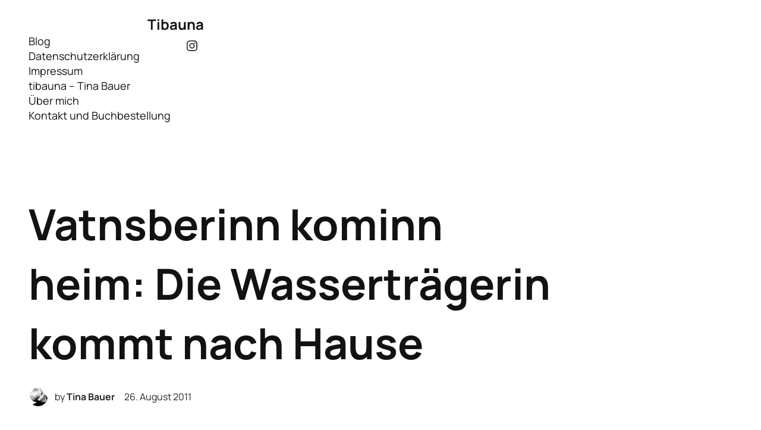

--- FILE ---
content_type: text/html; charset=UTF-8
request_url: https://tibauna.de/island/vatnsberinn-kominn-heim-die-wassertragerin-kommt-nach-hause/
body_size: 20267
content:
<!DOCTYPE html>
<html lang="de">
<head>
	<meta charset="UTF-8" />
	<meta name="viewport" content="width=device-width, initial-scale=1" />
<meta name='robots' content='max-image-preview:large' />
	<style>img:is([sizes="auto" i], [sizes^="auto," i]) { contain-intrinsic-size: 3000px 1500px }</style>
	<title>Vatnsberinn kominn heim: Die Wasserträgerin kommt nach Hause  &#8211; Tibauna</title>
<link href='https://fonts.gstatic.com' crossorigin rel='preconnect' />
<link rel="alternate" type="application/rss+xml" title="Tibauna &raquo; Feed" href="https://tibauna.de/feed/" />
<link rel="alternate" type="application/rss+xml" title="Tibauna &raquo; Kommentar-Feed" href="https://tibauna.de/comments/feed/" />
<link rel="alternate" type="application/rss+xml" title="Tibauna &raquo; Vatnsberinn kominn heim: Die Wasserträgerin kommt nach Hause-Kommentar-Feed" href="https://tibauna.de/island/vatnsberinn-kominn-heim-die-wassertragerin-kommt-nach-hause/feed/" />
<script>
window._wpemojiSettings = {"baseUrl":"https:\/\/s.w.org\/images\/core\/emoji\/16.0.1\/72x72\/","ext":".png","svgUrl":"https:\/\/s.w.org\/images\/core\/emoji\/16.0.1\/svg\/","svgExt":".svg","source":{"concatemoji":"https:\/\/tibauna.de\/wp-includes\/js\/wp-emoji-release.min.js?ver=6.8.3"}};
/*! This file is auto-generated */
!function(s,n){var o,i,e;function c(e){try{var t={supportTests:e,timestamp:(new Date).valueOf()};sessionStorage.setItem(o,JSON.stringify(t))}catch(e){}}function p(e,t,n){e.clearRect(0,0,e.canvas.width,e.canvas.height),e.fillText(t,0,0);var t=new Uint32Array(e.getImageData(0,0,e.canvas.width,e.canvas.height).data),a=(e.clearRect(0,0,e.canvas.width,e.canvas.height),e.fillText(n,0,0),new Uint32Array(e.getImageData(0,0,e.canvas.width,e.canvas.height).data));return t.every(function(e,t){return e===a[t]})}function u(e,t){e.clearRect(0,0,e.canvas.width,e.canvas.height),e.fillText(t,0,0);for(var n=e.getImageData(16,16,1,1),a=0;a<n.data.length;a++)if(0!==n.data[a])return!1;return!0}function f(e,t,n,a){switch(t){case"flag":return n(e,"\ud83c\udff3\ufe0f\u200d\u26a7\ufe0f","\ud83c\udff3\ufe0f\u200b\u26a7\ufe0f")?!1:!n(e,"\ud83c\udde8\ud83c\uddf6","\ud83c\udde8\u200b\ud83c\uddf6")&&!n(e,"\ud83c\udff4\udb40\udc67\udb40\udc62\udb40\udc65\udb40\udc6e\udb40\udc67\udb40\udc7f","\ud83c\udff4\u200b\udb40\udc67\u200b\udb40\udc62\u200b\udb40\udc65\u200b\udb40\udc6e\u200b\udb40\udc67\u200b\udb40\udc7f");case"emoji":return!a(e,"\ud83e\udedf")}return!1}function g(e,t,n,a){var r="undefined"!=typeof WorkerGlobalScope&&self instanceof WorkerGlobalScope?new OffscreenCanvas(300,150):s.createElement("canvas"),o=r.getContext("2d",{willReadFrequently:!0}),i=(o.textBaseline="top",o.font="600 32px Arial",{});return e.forEach(function(e){i[e]=t(o,e,n,a)}),i}function t(e){var t=s.createElement("script");t.src=e,t.defer=!0,s.head.appendChild(t)}"undefined"!=typeof Promise&&(o="wpEmojiSettingsSupports",i=["flag","emoji"],n.supports={everything:!0,everythingExceptFlag:!0},e=new Promise(function(e){s.addEventListener("DOMContentLoaded",e,{once:!0})}),new Promise(function(t){var n=function(){try{var e=JSON.parse(sessionStorage.getItem(o));if("object"==typeof e&&"number"==typeof e.timestamp&&(new Date).valueOf()<e.timestamp+604800&&"object"==typeof e.supportTests)return e.supportTests}catch(e){}return null}();if(!n){if("undefined"!=typeof Worker&&"undefined"!=typeof OffscreenCanvas&&"undefined"!=typeof URL&&URL.createObjectURL&&"undefined"!=typeof Blob)try{var e="postMessage("+g.toString()+"("+[JSON.stringify(i),f.toString(),p.toString(),u.toString()].join(",")+"));",a=new Blob([e],{type:"text/javascript"}),r=new Worker(URL.createObjectURL(a),{name:"wpTestEmojiSupports"});return void(r.onmessage=function(e){c(n=e.data),r.terminate(),t(n)})}catch(e){}c(n=g(i,f,p,u))}t(n)}).then(function(e){for(var t in e)n.supports[t]=e[t],n.supports.everything=n.supports.everything&&n.supports[t],"flag"!==t&&(n.supports.everythingExceptFlag=n.supports.everythingExceptFlag&&n.supports[t]);n.supports.everythingExceptFlag=n.supports.everythingExceptFlag&&!n.supports.flag,n.DOMReady=!1,n.readyCallback=function(){n.DOMReady=!0}}).then(function(){return e}).then(function(){var e;n.supports.everything||(n.readyCallback(),(e=n.source||{}).concatemoji?t(e.concatemoji):e.wpemoji&&e.twemoji&&(t(e.twemoji),t(e.wpemoji)))}))}((window,document),window._wpemojiSettings);
</script>
<style id='wp-block-site-title-inline-css'>
.wp-block-site-title{box-sizing:border-box}.wp-block-site-title :where(a){color:inherit;font-family:inherit;font-size:inherit;font-style:inherit;font-weight:inherit;letter-spacing:inherit;line-height:inherit;text-decoration:inherit}
</style>
<style id='wp-block-group-inline-css'>
.wp-block-group{box-sizing:border-box}:where(.wp-block-group.wp-block-group-is-layout-constrained){position:relative}
</style>
<style id='wp-block-group-theme-inline-css'>
:where(.wp-block-group.has-background){padding:1.25em 2.375em}
</style>
<style id='wp-block-columns-inline-css'>
.wp-block-columns{align-items:normal!important;box-sizing:border-box;display:flex;flex-wrap:wrap!important}@media (min-width:782px){.wp-block-columns{flex-wrap:nowrap!important}}.wp-block-columns.are-vertically-aligned-top{align-items:flex-start}.wp-block-columns.are-vertically-aligned-center{align-items:center}.wp-block-columns.are-vertically-aligned-bottom{align-items:flex-end}@media (max-width:781px){.wp-block-columns:not(.is-not-stacked-on-mobile)>.wp-block-column{flex-basis:100%!important}}@media (min-width:782px){.wp-block-columns:not(.is-not-stacked-on-mobile)>.wp-block-column{flex-basis:0;flex-grow:1}.wp-block-columns:not(.is-not-stacked-on-mobile)>.wp-block-column[style*=flex-basis]{flex-grow:0}}.wp-block-columns.is-not-stacked-on-mobile{flex-wrap:nowrap!important}.wp-block-columns.is-not-stacked-on-mobile>.wp-block-column{flex-basis:0;flex-grow:1}.wp-block-columns.is-not-stacked-on-mobile>.wp-block-column[style*=flex-basis]{flex-grow:0}:where(.wp-block-columns){margin-bottom:1.75em}:where(.wp-block-columns.has-background){padding:1.25em 2.375em}.wp-block-column{flex-grow:1;min-width:0;overflow-wrap:break-word;word-break:break-word}.wp-block-column.is-vertically-aligned-top{align-self:flex-start}.wp-block-column.is-vertically-aligned-center{align-self:center}.wp-block-column.is-vertically-aligned-bottom{align-self:flex-end}.wp-block-column.is-vertically-aligned-stretch{align-self:stretch}.wp-block-column.is-vertically-aligned-bottom,.wp-block-column.is-vertically-aligned-center,.wp-block-column.is-vertically-aligned-top{width:100%}
</style>
<link rel='stylesheet' id='wp-block-social-links-css' href='https://tibauna.de/wp-includes/blocks/social-links/style.min.css?ver=6.8.3' media='all' />
<style id='wp-block-navigation-link-inline-css'>
.wp-block-navigation .wp-block-navigation-item__label{overflow-wrap:break-word}.wp-block-navigation .wp-block-navigation-item__description{display:none}.link-ui-tools{border-top:1px solid #f0f0f0;padding:8px}.link-ui-block-inserter{padding-top:8px}.link-ui-block-inserter__back{margin-left:8px;text-transform:uppercase}
</style>
<link rel='stylesheet' id='wp-block-navigation-css' href='https://tibauna.de/wp-includes/blocks/navigation/style.min.css?ver=6.8.3' media='all' />
<link rel='stylesheet' id='ainoblocks-flex-item-style-css' href='https://tibauna.de/wp-content/plugins/aino-blocks/build/flex-item/style-index.css?ver=1.0.0' media='all' />
<link rel='stylesheet' id='ainoblocks-flexbox-style-css' href='https://tibauna.de/wp-content/plugins/aino-blocks/build/flexbox/style-index.css?ver=1.0.0' media='all' />
<style id='wp-block-template-part-theme-inline-css'>
:root :where(.wp-block-template-part.has-background){margin-bottom:0;margin-top:0;padding:1.25em 2.375em}
</style>
<style id='wp-block-post-title-inline-css'>
.wp-block-post-title{box-sizing:border-box;word-break:break-word}.wp-block-post-title :where(a){display:inline-block;font-family:inherit;font-size:inherit;font-style:inherit;font-weight:inherit;letter-spacing:inherit;line-height:inherit;text-decoration:inherit}
</style>
<style id='wp-block-post-author-inline-css'>
.wp-block-post-author{box-sizing:border-box;display:flex;flex-wrap:wrap}.wp-block-post-author__byline{font-size:.5em;margin-bottom:0;margin-top:0;width:100%}.wp-block-post-author__avatar{margin-right:1em}.wp-block-post-author__bio{font-size:.7em;margin-bottom:.7em}.wp-block-post-author__content{flex-basis:0;flex-grow:1}.wp-block-post-author__name{margin:0}
</style>
<style id='wp-block-post-date-inline-css'>
.wp-block-post-date{box-sizing:border-box}
</style>
<link rel='stylesheet' id='ainoblocks-grid-item-style-css' href='https://tibauna.de/wp-content/plugins/aino-blocks/build/grid-item/style-index.css?ver=1.0.0' media='all' />
<link rel='stylesheet' id='ainoblocks-grid-container-style-css' href='https://tibauna.de/wp-content/plugins/aino-blocks/build/grid-container/style-index.css?ver=1.0.0' media='all' />
<style id='wp-block-post-featured-image-inline-css'>
.wp-block-post-featured-image{margin-left:0;margin-right:0}.wp-block-post-featured-image a{display:block;height:100%}.wp-block-post-featured-image :where(img){box-sizing:border-box;height:auto;max-width:100%;vertical-align:bottom;width:100%}.wp-block-post-featured-image.alignfull img,.wp-block-post-featured-image.alignwide img{width:100%}.wp-block-post-featured-image .wp-block-post-featured-image__overlay.has-background-dim{background-color:#000;inset:0;position:absolute}.wp-block-post-featured-image{position:relative}.wp-block-post-featured-image .wp-block-post-featured-image__overlay.has-background-gradient{background-color:initial}.wp-block-post-featured-image .wp-block-post-featured-image__overlay.has-background-dim-0{opacity:0}.wp-block-post-featured-image .wp-block-post-featured-image__overlay.has-background-dim-10{opacity:.1}.wp-block-post-featured-image .wp-block-post-featured-image__overlay.has-background-dim-20{opacity:.2}.wp-block-post-featured-image .wp-block-post-featured-image__overlay.has-background-dim-30{opacity:.3}.wp-block-post-featured-image .wp-block-post-featured-image__overlay.has-background-dim-40{opacity:.4}.wp-block-post-featured-image .wp-block-post-featured-image__overlay.has-background-dim-50{opacity:.5}.wp-block-post-featured-image .wp-block-post-featured-image__overlay.has-background-dim-60{opacity:.6}.wp-block-post-featured-image .wp-block-post-featured-image__overlay.has-background-dim-70{opacity:.7}.wp-block-post-featured-image .wp-block-post-featured-image__overlay.has-background-dim-80{opacity:.8}.wp-block-post-featured-image .wp-block-post-featured-image__overlay.has-background-dim-90{opacity:.9}.wp-block-post-featured-image .wp-block-post-featured-image__overlay.has-background-dim-100{opacity:1}.wp-block-post-featured-image:where(.alignleft,.alignright){width:100%}
</style>
<style id='wp-block-post-content-inline-css'>
.wp-block-post-content{display:flow-root}
</style>
<style id='wp-block-post-terms-inline-css'>
.wp-block-post-terms{box-sizing:border-box}.wp-block-post-terms .wp-block-post-terms__separator{white-space:pre-wrap}
</style>
<style id='wp-block-avatar-inline-css'>
.wp-block-avatar{line-height:0}.wp-block-avatar,.wp-block-avatar img{box-sizing:border-box}.wp-block-avatar.aligncenter{text-align:center}
</style>
<style id='wp-block-comment-author-name-inline-css'>
.wp-block-comment-author-name{box-sizing:border-box}
</style>
<style id='wp-block-comment-date-inline-css'>
.wp-block-comment-date{box-sizing:border-box}
</style>
<style id='wp-block-comment-edit-link-inline-css'>
.wp-block-comment-edit-link{box-sizing:border-box}
</style>
<style id='wp-block-comment-content-inline-css'>
.comment-awaiting-moderation{display:block;font-size:.875em;line-height:1.5}.wp-block-comment-content{box-sizing:border-box}
</style>
<style id='wp-block-comment-reply-link-inline-css'>
.wp-block-comment-reply-link{box-sizing:border-box}
</style>
<style id='wp-block-comment-template-inline-css'>
.wp-block-comment-template{box-sizing:border-box;list-style:none;margin-bottom:0;max-width:100%;padding:0}.wp-block-comment-template li{clear:both}.wp-block-comment-template ol{list-style:none;margin-bottom:0;max-width:100%;padding-left:2rem}.wp-block-comment-template.alignleft{float:left}.wp-block-comment-template.aligncenter{margin-left:auto;margin-right:auto;width:fit-content}.wp-block-comment-template.alignright{float:right}
</style>
<style id='wp-block-comments-pagination-inline-css'>
.wp-block-comments-pagination>.wp-block-comments-pagination-next,.wp-block-comments-pagination>.wp-block-comments-pagination-numbers,.wp-block-comments-pagination>.wp-block-comments-pagination-previous{font-size:inherit;margin-bottom:.5em;margin-right:.5em}.wp-block-comments-pagination>.wp-block-comments-pagination-next:last-child,.wp-block-comments-pagination>.wp-block-comments-pagination-numbers:last-child,.wp-block-comments-pagination>.wp-block-comments-pagination-previous:last-child{margin-right:0}.wp-block-comments-pagination .wp-block-comments-pagination-previous-arrow{display:inline-block;margin-right:1ch}.wp-block-comments-pagination .wp-block-comments-pagination-previous-arrow:not(.is-arrow-chevron){transform:scaleX(1)}.wp-block-comments-pagination .wp-block-comments-pagination-next-arrow{display:inline-block;margin-left:1ch}.wp-block-comments-pagination .wp-block-comments-pagination-next-arrow:not(.is-arrow-chevron){transform:scaleX(1)}.wp-block-comments-pagination.aligncenter{justify-content:center}
</style>
<style id='wp-block-post-comments-form-inline-css'>
:where(.wp-block-post-comments-form) input:not([type=submit]),:where(.wp-block-post-comments-form) textarea{border:1px solid #949494;font-family:inherit;font-size:1em}:where(.wp-block-post-comments-form) input:where(:not([type=submit]):not([type=checkbox])),:where(.wp-block-post-comments-form) textarea{padding:calc(.667em + 2px)}.wp-block-post-comments-form{box-sizing:border-box}.wp-block-post-comments-form[style*=font-weight] :where(.comment-reply-title){font-weight:inherit}.wp-block-post-comments-form[style*=font-family] :where(.comment-reply-title){font-family:inherit}.wp-block-post-comments-form[class*=-font-size] :where(.comment-reply-title),.wp-block-post-comments-form[style*=font-size] :where(.comment-reply-title){font-size:inherit}.wp-block-post-comments-form[style*=line-height] :where(.comment-reply-title){line-height:inherit}.wp-block-post-comments-form[style*=font-style] :where(.comment-reply-title){font-style:inherit}.wp-block-post-comments-form[style*=letter-spacing] :where(.comment-reply-title){letter-spacing:inherit}.wp-block-post-comments-form :where(input[type=submit]){box-shadow:none;cursor:pointer;display:inline-block;overflow-wrap:break-word;text-align:center}.wp-block-post-comments-form .comment-form input:not([type=submit]):not([type=checkbox]):not([type=hidden]),.wp-block-post-comments-form .comment-form textarea{box-sizing:border-box;display:block;width:100%}.wp-block-post-comments-form .comment-form-author label,.wp-block-post-comments-form .comment-form-email label,.wp-block-post-comments-form .comment-form-url label{display:block;margin-bottom:.25em}.wp-block-post-comments-form .comment-form-cookies-consent{display:flex;gap:.25em}.wp-block-post-comments-form .comment-form-cookies-consent #wp-comment-cookies-consent{margin-top:.35em}.wp-block-post-comments-form .comment-reply-title{margin-bottom:0}.wp-block-post-comments-form .comment-reply-title :where(small){font-size:var(--wp--preset--font-size--medium,smaller);margin-left:.5em}
</style>
<style id='wp-block-buttons-inline-css'>
.wp-block-buttons{box-sizing:border-box}.wp-block-buttons.is-vertical{flex-direction:column}.wp-block-buttons.is-vertical>.wp-block-button:last-child{margin-bottom:0}.wp-block-buttons>.wp-block-button{display:inline-block;margin:0}.wp-block-buttons.is-content-justification-left{justify-content:flex-start}.wp-block-buttons.is-content-justification-left.is-vertical{align-items:flex-start}.wp-block-buttons.is-content-justification-center{justify-content:center}.wp-block-buttons.is-content-justification-center.is-vertical{align-items:center}.wp-block-buttons.is-content-justification-right{justify-content:flex-end}.wp-block-buttons.is-content-justification-right.is-vertical{align-items:flex-end}.wp-block-buttons.is-content-justification-space-between{justify-content:space-between}.wp-block-buttons.aligncenter{text-align:center}.wp-block-buttons:not(.is-content-justification-space-between,.is-content-justification-right,.is-content-justification-left,.is-content-justification-center) .wp-block-button.aligncenter{margin-left:auto;margin-right:auto;width:100%}.wp-block-buttons[style*=text-decoration] .wp-block-button,.wp-block-buttons[style*=text-decoration] .wp-block-button__link{text-decoration:inherit}.wp-block-buttons.has-custom-font-size .wp-block-button__link{font-size:inherit}.wp-block-buttons .wp-block-button__link{width:100%}.wp-block-button.aligncenter{text-align:center}
</style>
<style id='wp-block-button-inline-css'>
.wp-block-button__link{align-content:center;box-sizing:border-box;cursor:pointer;display:inline-block;height:100%;text-align:center;word-break:break-word}.wp-block-button__link.aligncenter{text-align:center}.wp-block-button__link.alignright{text-align:right}:where(.wp-block-button__link){border-radius:9999px;box-shadow:none;padding:calc(.667em + 2px) calc(1.333em + 2px);text-decoration:none}.wp-block-button[style*=text-decoration] .wp-block-button__link{text-decoration:inherit}.wp-block-buttons>.wp-block-button.has-custom-width{max-width:none}.wp-block-buttons>.wp-block-button.has-custom-width .wp-block-button__link{width:100%}.wp-block-buttons>.wp-block-button.has-custom-font-size .wp-block-button__link{font-size:inherit}.wp-block-buttons>.wp-block-button.wp-block-button__width-25{width:calc(25% - var(--wp--style--block-gap, .5em)*.75)}.wp-block-buttons>.wp-block-button.wp-block-button__width-50{width:calc(50% - var(--wp--style--block-gap, .5em)*.5)}.wp-block-buttons>.wp-block-button.wp-block-button__width-75{width:calc(75% - var(--wp--style--block-gap, .5em)*.25)}.wp-block-buttons>.wp-block-button.wp-block-button__width-100{flex-basis:100%;width:100%}.wp-block-buttons.is-vertical>.wp-block-button.wp-block-button__width-25{width:25%}.wp-block-buttons.is-vertical>.wp-block-button.wp-block-button__width-50{width:50%}.wp-block-buttons.is-vertical>.wp-block-button.wp-block-button__width-75{width:75%}.wp-block-button.is-style-squared,.wp-block-button__link.wp-block-button.is-style-squared{border-radius:0}.wp-block-button.no-border-radius,.wp-block-button__link.no-border-radius{border-radius:0!important}:root :where(.wp-block-button .wp-block-button__link.is-style-outline),:root :where(.wp-block-button.is-style-outline>.wp-block-button__link){border:2px solid;padding:.667em 1.333em}:root :where(.wp-block-button .wp-block-button__link.is-style-outline:not(.has-text-color)),:root :where(.wp-block-button.is-style-outline>.wp-block-button__link:not(.has-text-color)){color:currentColor}:root :where(.wp-block-button .wp-block-button__link.is-style-outline:not(.has-background)),:root :where(.wp-block-button.is-style-outline>.wp-block-button__link:not(.has-background)){background-color:initial;background-image:none}
</style>
<style id='wp-block-heading-inline-css'>
h1.has-background,h2.has-background,h3.has-background,h4.has-background,h5.has-background,h6.has-background{padding:1.25em 2.375em}h1.has-text-align-left[style*=writing-mode]:where([style*=vertical-lr]),h1.has-text-align-right[style*=writing-mode]:where([style*=vertical-rl]),h2.has-text-align-left[style*=writing-mode]:where([style*=vertical-lr]),h2.has-text-align-right[style*=writing-mode]:where([style*=vertical-rl]),h3.has-text-align-left[style*=writing-mode]:where([style*=vertical-lr]),h3.has-text-align-right[style*=writing-mode]:where([style*=vertical-rl]),h4.has-text-align-left[style*=writing-mode]:where([style*=vertical-lr]),h4.has-text-align-right[style*=writing-mode]:where([style*=vertical-rl]),h5.has-text-align-left[style*=writing-mode]:where([style*=vertical-lr]),h5.has-text-align-right[style*=writing-mode]:where([style*=vertical-rl]),h6.has-text-align-left[style*=writing-mode]:where([style*=vertical-lr]),h6.has-text-align-right[style*=writing-mode]:where([style*=vertical-rl]){rotate:180deg}
</style>
<style id='wp-block-post-template-inline-css'>
.wp-block-post-template{box-sizing:border-box;list-style:none;margin-bottom:0;margin-top:0;max-width:100%;padding:0}.wp-block-post-template.is-flex-container{display:flex;flex-direction:row;flex-wrap:wrap;gap:1.25em}.wp-block-post-template.is-flex-container>li{margin:0;width:100%}@media (min-width:600px){.wp-block-post-template.is-flex-container.is-flex-container.columns-2>li{width:calc(50% - .625em)}.wp-block-post-template.is-flex-container.is-flex-container.columns-3>li{width:calc(33.33333% - .83333em)}.wp-block-post-template.is-flex-container.is-flex-container.columns-4>li{width:calc(25% - .9375em)}.wp-block-post-template.is-flex-container.is-flex-container.columns-5>li{width:calc(20% - 1em)}.wp-block-post-template.is-flex-container.is-flex-container.columns-6>li{width:calc(16.66667% - 1.04167em)}}@media (max-width:600px){.wp-block-post-template-is-layout-grid.wp-block-post-template-is-layout-grid.wp-block-post-template-is-layout-grid.wp-block-post-template-is-layout-grid{grid-template-columns:1fr}}.wp-block-post-template-is-layout-constrained>li>.alignright,.wp-block-post-template-is-layout-flow>li>.alignright{float:right;margin-inline-end:0;margin-inline-start:2em}.wp-block-post-template-is-layout-constrained>li>.alignleft,.wp-block-post-template-is-layout-flow>li>.alignleft{float:left;margin-inline-end:2em;margin-inline-start:0}.wp-block-post-template-is-layout-constrained>li>.aligncenter,.wp-block-post-template-is-layout-flow>li>.aligncenter{margin-inline-end:auto;margin-inline-start:auto}
</style>
<style id='wp-block-paragraph-inline-css'>
.is-small-text{font-size:.875em}.is-regular-text{font-size:1em}.is-large-text{font-size:2.25em}.is-larger-text{font-size:3em}.has-drop-cap:not(:focus):first-letter{float:left;font-size:8.4em;font-style:normal;font-weight:100;line-height:.68;margin:.05em .1em 0 0;text-transform:uppercase}body.rtl .has-drop-cap:not(:focus):first-letter{float:none;margin-left:.1em}p.has-drop-cap.has-background{overflow:hidden}:root :where(p.has-background){padding:1.25em 2.375em}:where(p.has-text-color:not(.has-link-color)) a{color:inherit}p.has-text-align-left[style*="writing-mode:vertical-lr"],p.has-text-align-right[style*="writing-mode:vertical-rl"]{rotate:180deg}
</style>
<style id='wp-emoji-styles-inline-css'>

	img.wp-smiley, img.emoji {
		display: inline !important;
		border: none !important;
		box-shadow: none !important;
		height: 1em !important;
		width: 1em !important;
		margin: 0 0.07em !important;
		vertical-align: -0.1em !important;
		background: none !important;
		padding: 0 !important;
	}
</style>
<style id='wp-block-library-inline-css'>
:root{--wp-admin-theme-color:#007cba;--wp-admin-theme-color--rgb:0,124,186;--wp-admin-theme-color-darker-10:#006ba1;--wp-admin-theme-color-darker-10--rgb:0,107,161;--wp-admin-theme-color-darker-20:#005a87;--wp-admin-theme-color-darker-20--rgb:0,90,135;--wp-admin-border-width-focus:2px;--wp-block-synced-color:#7a00df;--wp-block-synced-color--rgb:122,0,223;--wp-bound-block-color:var(--wp-block-synced-color)}@media (min-resolution:192dpi){:root{--wp-admin-border-width-focus:1.5px}}.wp-element-button{cursor:pointer}:root{--wp--preset--font-size--normal:16px;--wp--preset--font-size--huge:42px}:root .has-very-light-gray-background-color{background-color:#eee}:root .has-very-dark-gray-background-color{background-color:#313131}:root .has-very-light-gray-color{color:#eee}:root .has-very-dark-gray-color{color:#313131}:root .has-vivid-green-cyan-to-vivid-cyan-blue-gradient-background{background:linear-gradient(135deg,#00d084,#0693e3)}:root .has-purple-crush-gradient-background{background:linear-gradient(135deg,#34e2e4,#4721fb 50%,#ab1dfe)}:root .has-hazy-dawn-gradient-background{background:linear-gradient(135deg,#faaca8,#dad0ec)}:root .has-subdued-olive-gradient-background{background:linear-gradient(135deg,#fafae1,#67a671)}:root .has-atomic-cream-gradient-background{background:linear-gradient(135deg,#fdd79a,#004a59)}:root .has-nightshade-gradient-background{background:linear-gradient(135deg,#330968,#31cdcf)}:root .has-midnight-gradient-background{background:linear-gradient(135deg,#020381,#2874fc)}.has-regular-font-size{font-size:1em}.has-larger-font-size{font-size:2.625em}.has-normal-font-size{font-size:var(--wp--preset--font-size--normal)}.has-huge-font-size{font-size:var(--wp--preset--font-size--huge)}.has-text-align-center{text-align:center}.has-text-align-left{text-align:left}.has-text-align-right{text-align:right}#end-resizable-editor-section{display:none}.aligncenter{clear:both}.items-justified-left{justify-content:flex-start}.items-justified-center{justify-content:center}.items-justified-right{justify-content:flex-end}.items-justified-space-between{justify-content:space-between}.screen-reader-text{border:0;clip-path:inset(50%);height:1px;margin:-1px;overflow:hidden;padding:0;position:absolute;width:1px;word-wrap:normal!important}.screen-reader-text:focus{background-color:#ddd;clip-path:none;color:#444;display:block;font-size:1em;height:auto;left:5px;line-height:normal;padding:15px 23px 14px;text-decoration:none;top:5px;width:auto;z-index:100000}html :where(.has-border-color){border-style:solid}html :where([style*=border-top-color]){border-top-style:solid}html :where([style*=border-right-color]){border-right-style:solid}html :where([style*=border-bottom-color]){border-bottom-style:solid}html :where([style*=border-left-color]){border-left-style:solid}html :where([style*=border-width]){border-style:solid}html :where([style*=border-top-width]){border-top-style:solid}html :where([style*=border-right-width]){border-right-style:solid}html :where([style*=border-bottom-width]){border-bottom-style:solid}html :where([style*=border-left-width]){border-left-style:solid}html :where(img[class*=wp-image-]){height:auto;max-width:100%}:where(figure){margin:0 0 1em}html :where(.is-position-sticky){--wp-admin--admin-bar--position-offset:var(--wp-admin--admin-bar--height,0px)}@media screen and (max-width:600px){html :where(.is-position-sticky){--wp-admin--admin-bar--position-offset:0px}}
</style>
<link rel='stylesheet' id='ainoblocks-frontend-style-css' href='https://tibauna.de/wp-content/plugins/aino-blocks/assets/css/frontend.css?ver=1695624956' media='all' />
<style id='global-styles-inline-css'>
:root{--wp--preset--aspect-ratio--square: 1;--wp--preset--aspect-ratio--4-3: 4/3;--wp--preset--aspect-ratio--3-4: 3/4;--wp--preset--aspect-ratio--3-2: 3/2;--wp--preset--aspect-ratio--2-3: 2/3;--wp--preset--aspect-ratio--16-9: 16/9;--wp--preset--aspect-ratio--9-16: 9/16;--wp--preset--color--black: #000000;--wp--preset--color--cyan-bluish-gray: #abb8c3;--wp--preset--color--white: #ffffff;--wp--preset--color--pale-pink: #f78da7;--wp--preset--color--vivid-red: #cf2e2e;--wp--preset--color--luminous-vivid-orange: #ff6900;--wp--preset--color--luminous-vivid-amber: #fcb900;--wp--preset--color--light-green-cyan: #7bdcb5;--wp--preset--color--vivid-green-cyan: #00d084;--wp--preset--color--pale-cyan-blue: #8ed1fc;--wp--preset--color--vivid-cyan-blue: #0693e3;--wp--preset--color--vivid-purple: #9b51e0;--wp--preset--color--background-primary: #ffffff;--wp--preset--color--background-secondary: #f4f4f4;--wp--preset--color--background-tertiary: #a3a3a3;--wp--preset--color--background-quaternary: #ffffff;--wp--preset--color--font-primary: #121212;--wp--preset--color--font-secondary: #282828;--wp--preset--color--font-tertiary: #838383;--wp--preset--color--border-primary: #d7d7d7;--wp--preset--color--border-secondary: #dddddd;--wp--preset--color--tertiary: #044FE7;--wp--preset--color--quarternary: #00a8d1;--wp--preset--color--quinary: #7761FF;--wp--preset--color--primary: #71717A;--wp--preset--color--secondary: #A1A1AA;--wp--preset--color--button-color-primary: #FAFAFA;--wp--preset--color--button-color-secondary: rgba(113, 113, 122, 0.2);--wp--preset--color--variant-background-primary: #121212;--wp--preset--color--variant-background-secondary: #282828;--wp--preset--color--variant-background-tertiary: #404040;--wp--preset--color--variant-background-quaternary: #000000;--wp--preset--color--variant-font-primary: #ffffff;--wp--preset--color--variant-font-secondary: #f4f4f4;--wp--preset--color--variant-font-tertiary: #9F9F9F;--wp--preset--color--variant-border-primary: #4A4D4E;--wp--preset--color--variant-border-secondary: #4A4D4E;--wp--preset--color--variant-tertiary: #6298FF;--wp--preset--color--variant-quarternary: #A2FFFB;--wp--preset--color--variant-quinary: #BBAFFF;--wp--preset--color--variant-primary: #E4E4E7;--wp--preset--color--variant-secondary: #D4D4D8;--wp--preset--color--variant-button-color-primary: #52525B;--wp--preset--color--variant-button-color-secondary: rgba(228, 228, 231, 0.2);--wp--preset--gradient--vivid-cyan-blue-to-vivid-purple: linear-gradient(135deg,rgba(6,147,227,1) 0%,rgb(155,81,224) 100%);--wp--preset--gradient--light-green-cyan-to-vivid-green-cyan: linear-gradient(135deg,rgb(122,220,180) 0%,rgb(0,208,130) 100%);--wp--preset--gradient--luminous-vivid-amber-to-luminous-vivid-orange: linear-gradient(135deg,rgba(252,185,0,1) 0%,rgba(255,105,0,1) 100%);--wp--preset--gradient--luminous-vivid-orange-to-vivid-red: linear-gradient(135deg,rgba(255,105,0,1) 0%,rgb(207,46,46) 100%);--wp--preset--gradient--very-light-gray-to-cyan-bluish-gray: linear-gradient(135deg,rgb(238,238,238) 0%,rgb(169,184,195) 100%);--wp--preset--gradient--cool-to-warm-spectrum: linear-gradient(135deg,rgb(74,234,220) 0%,rgb(151,120,209) 20%,rgb(207,42,186) 40%,rgb(238,44,130) 60%,rgb(251,105,98) 80%,rgb(254,248,76) 100%);--wp--preset--gradient--blush-light-purple: linear-gradient(135deg,rgb(255,206,236) 0%,rgb(152,150,240) 100%);--wp--preset--gradient--blush-bordeaux: linear-gradient(135deg,rgb(254,205,165) 0%,rgb(254,45,45) 50%,rgb(107,0,62) 100%);--wp--preset--gradient--luminous-dusk: linear-gradient(135deg,rgb(255,203,112) 0%,rgb(199,81,192) 50%,rgb(65,88,208) 100%);--wp--preset--gradient--pale-ocean: linear-gradient(135deg,rgb(255,245,203) 0%,rgb(182,227,212) 50%,rgb(51,167,181) 100%);--wp--preset--gradient--electric-grass: linear-gradient(135deg,rgb(202,248,128) 0%,rgb(113,206,126) 100%);--wp--preset--gradient--midnight: linear-gradient(135deg,rgb(2,3,129) 0%,rgb(40,116,252) 100%);--wp--preset--gradient--light-grayish-magenta-to-very-dark-grayish-pink: linear-gradient(0deg,rgb(237, 221, 237) 0%, rgb(230, 196, 223) 21%,rgb(196, 165, 191) 50%, rgb(112, 93, 99) 100%);--wp--preset--gradient--slightly-desaturated-cyan-to-very-soft-red: linear-gradient(0deg,rgb(129, 195, 198) 0%, rgb(251, 198, 167) 48%, rgb(251, 198, 167) 100%);--wp--preset--gradient--grayish-violet-to-soft-orange: linear-gradient(180deg, rgb(173, 160, 191) 0%, rgb(225, 205, 236) 29%, rgb(243, 206, 225) 51%, rgb(241, 196, 141) 72%, rgb(240, 193, 97) 100%);--wp--preset--gradient--soft-blue-to-dark-moderate-violet: linear-gradient(135deg, rgb(103, 125, 239) 0%, rgb(117, 72, 166) 100%);--wp--preset--gradient--very-soft-blue-to-dark-grayish-blue: radial-gradient(circle at bottom, rgb(153, 203, 233) 0%, rgb(121, 132, 157) 100%);--wp--preset--gradient--very-soft-violet-to-very-soft-pink: linear-gradient( 90deg, rgb(198, 163, 245) 0%, rgb(248, 162, 199) 100%);--wp--preset--font-size--small: 13px;--wp--preset--font-size--medium: 20px;--wp--preset--font-size--large: 36px;--wp--preset--font-size--x-large: 42px;--wp--preset--font-size--text-xxxs: 0.75rem;--wp--preset--font-size--text-xxs: 0.875rem;--wp--preset--font-size--text-xs: 1rem;--wp--preset--font-size--text-s: 1.125rem;--wp--preset--font-size--text-m: clamp(1.125rem, 1.08333rem + 0.208333vw, 1.25rem);--wp--preset--font-size--text-l: clamp(1.25rem, 1.16667rem + 0.416667vw, 1.5rem);--wp--preset--font-size--text-xl: clamp(1.5rem, 1.375rem + 0.625vw, 1.875rem);--wp--preset--font-size--text-xxl: clamp(1.875rem, 1.75rem + 0.625vw, 2.25rem);--wp--preset--font-size--text-xxxl: clamp(2.25rem, 2rem + 1.25vw, 3rem);--wp--preset--font-size--text-4-xl: clamp(2.25rem, 1.75rem + 2.5vw, 3.75rem);--wp--preset--font-size--text-5-xl: clamp(3rem, 2.5rem + 2.5vw, 4.5rem);--wp--preset--font-size--text-6-xl: clamp(3.75rem, 3rem + 3.75vw, 6rem);--wp--preset--font-size--text-7-xl: clamp(4.5rem, 3.333rem + 5.8333vw, 8rem);--wp--preset--font-size--text-8-xl: clamp(6rem, 4rem + 10vw, 12rem);--wp--preset--font-size--text-9-xl: clamp(6rem, 1.8333rem + 20.8333vw, 18.5rem);--wp--preset--font-family--arimo: "Arimo", sans-serif;--wp--preset--font-family--system: -apple-system,BlinkMacSystemFont,"Segoe UI",Roboto,Oxygen-Sans,Ubuntu,Cantarell,"Helvetica Neue",sans-serif;--wp--preset--font-family--monospace: "Fira Code VF", ui-monospace, SFMono-Regular, Menlo, Monaco, Consolas, "Liberation Mono", "Courier New", monospace;--wp--preset--spacing--20: 0.44rem;--wp--preset--spacing--30: 0.67rem;--wp--preset--spacing--40: 1rem;--wp--preset--spacing--50: 1.5rem;--wp--preset--spacing--60: 2.25rem;--wp--preset--spacing--70: 3.38rem;--wp--preset--spacing--80: 5.06rem;--wp--preset--shadow--natural: 6px 6px 9px rgba(0, 0, 0, 0.2);--wp--preset--shadow--deep: 12px 12px 50px rgba(0, 0, 0, 0.4);--wp--preset--shadow--sharp: 6px 6px 0px rgba(0, 0, 0, 0.2);--wp--preset--shadow--outlined: 6px 6px 0px -3px rgba(255, 255, 255, 1), 6px 6px rgba(0, 0, 0, 1);--wp--preset--shadow--crisp: 6px 6px 0px rgba(0, 0, 0, 1);--wp--custom--line-height--body: 1.4;--wp--custom--line-height--heading: 1;--wp--custom--body--typography--font-family: var(--wp--preset--font-family--arimo);--wp--custom--heading--typography--font-family: var(--wp--preset--font-family--arimo);--wp--custom--serif--typography--font-family: var(--wp--preset--font-family--pt-serif);--wp--custom--sans-serif--typography--font-family: var(--wp--preset--font-family--arimo);}.wp-block-preformatted{--wp--preset--color--code-background: #1e293b;--wp--preset--color--code-color: #cbd5e1;--wp--preset--color--variant-code-background: #e8f0f4;--wp--preset--color--variant-code-color: #0351AB;}:root { --wp--style--global--content-size: 43.5rem;--wp--style--global--wide-size: 112.5rem; }:where(body) { margin: 0; }.wp-site-blocks > .alignleft { float: left; margin-right: 2em; }.wp-site-blocks > .alignright { float: right; margin-left: 2em; }.wp-site-blocks > .aligncenter { justify-content: center; margin-left: auto; margin-right: auto; }:where(.wp-site-blocks) > * { margin-block-start: 0.0rem; margin-block-end: 0; }:where(.wp-site-blocks) > :first-child { margin-block-start: 0; }:where(.wp-site-blocks) > :last-child { margin-block-end: 0; }:root { --wp--style--block-gap: 0.0rem; }:root :where(.is-layout-flow) > :first-child{margin-block-start: 0;}:root :where(.is-layout-flow) > :last-child{margin-block-end: 0;}:root :where(.is-layout-flow) > *{margin-block-start: 0.0rem;margin-block-end: 0;}:root :where(.is-layout-constrained) > :first-child{margin-block-start: 0;}:root :where(.is-layout-constrained) > :last-child{margin-block-end: 0;}:root :where(.is-layout-constrained) > *{margin-block-start: 0.0rem;margin-block-end: 0;}:root :where(.is-layout-flex){gap: 0.0rem;}:root :where(.is-layout-grid){gap: 0.0rem;}.is-layout-flow > .alignleft{float: left;margin-inline-start: 0;margin-inline-end: 2em;}.is-layout-flow > .alignright{float: right;margin-inline-start: 2em;margin-inline-end: 0;}.is-layout-flow > .aligncenter{margin-left: auto !important;margin-right: auto !important;}.is-layout-constrained > .alignleft{float: left;margin-inline-start: 0;margin-inline-end: 2em;}.is-layout-constrained > .alignright{float: right;margin-inline-start: 2em;margin-inline-end: 0;}.is-layout-constrained > .aligncenter{margin-left: auto !important;margin-right: auto !important;}.is-layout-constrained > :where(:not(.alignleft):not(.alignright):not(.alignfull)){max-width: var(--wp--style--global--content-size);margin-left: auto !important;margin-right: auto !important;}.is-layout-constrained > .alignwide{max-width: var(--wp--style--global--wide-size);}body .is-layout-flex{display: flex;}.is-layout-flex{flex-wrap: wrap;align-items: center;}.is-layout-flex > :is(*, div){margin: 0;}body .is-layout-grid{display: grid;}.is-layout-grid > :is(*, div){margin: 0;}body{background-color: var(--wp--preset--color--main-background);color: var(--wp--preset--color--font-secondary);font-family: var(--wp--preset--font-family--arimo);font-size: var(--wp--preset--font-size--text-m);line-height: var(--wp--custom--line-height--body);padding-top: 0px;padding-right: 0px;padding-bottom: 0px;padding-left: 0px;}a:where(:not(.wp-element-button)){text-decoration: underline;}h1{color: var(--wp--preset--color--font-primary);font-size: var(--wp--preset--font-size--text-xxxl);}h2{color: var(--wp--preset--color--font-primary);font-size: var(--wp--preset--font-size--text-xxl);}h3{color: var(--wp--preset--color--font-primary);font-size: var(--wp--preset--font-size--text-xl);}h4{color: var(--wp--preset--color--font-primary);font-size: var(--wp--preset--font-size--text-l);}h5{color: var(--wp--preset--color--font-primary);font-size: var(--wp--preset--font-size--text-m);}h6{color: var(--wp--preset--color--font-primary);font-size: var(--wp--preset--font-size--text-s);}:root :where(.wp-element-button, .wp-block-button__link){background-color: #32373c;border-width: 0;color: #fff;font-family: inherit;font-size: inherit;line-height: inherit;padding: calc(0.667em + 2px) calc(1.333em + 2px);text-decoration: none;}.has-black-color{color: var(--wp--preset--color--black) !important;}.has-cyan-bluish-gray-color{color: var(--wp--preset--color--cyan-bluish-gray) !important;}.has-white-color{color: var(--wp--preset--color--white) !important;}.has-pale-pink-color{color: var(--wp--preset--color--pale-pink) !important;}.has-vivid-red-color{color: var(--wp--preset--color--vivid-red) !important;}.has-luminous-vivid-orange-color{color: var(--wp--preset--color--luminous-vivid-orange) !important;}.has-luminous-vivid-amber-color{color: var(--wp--preset--color--luminous-vivid-amber) !important;}.has-light-green-cyan-color{color: var(--wp--preset--color--light-green-cyan) !important;}.has-vivid-green-cyan-color{color: var(--wp--preset--color--vivid-green-cyan) !important;}.has-pale-cyan-blue-color{color: var(--wp--preset--color--pale-cyan-blue) !important;}.has-vivid-cyan-blue-color{color: var(--wp--preset--color--vivid-cyan-blue) !important;}.has-vivid-purple-color{color: var(--wp--preset--color--vivid-purple) !important;}.has-background-primary-color{color: var(--wp--preset--color--background-primary) !important;}.has-background-secondary-color{color: var(--wp--preset--color--background-secondary) !important;}.has-background-tertiary-color{color: var(--wp--preset--color--background-tertiary) !important;}.has-background-quaternary-color{color: var(--wp--preset--color--background-quaternary) !important;}.has-font-primary-color{color: var(--wp--preset--color--font-primary) !important;}.has-font-secondary-color{color: var(--wp--preset--color--font-secondary) !important;}.has-font-tertiary-color{color: var(--wp--preset--color--font-tertiary) !important;}.has-border-primary-color{color: var(--wp--preset--color--border-primary) !important;}.has-border-secondary-color{color: var(--wp--preset--color--border-secondary) !important;}.has-tertiary-color{color: var(--wp--preset--color--tertiary) !important;}.has-quarternary-color{color: var(--wp--preset--color--quarternary) !important;}.has-quinary-color{color: var(--wp--preset--color--quinary) !important;}.has-primary-color{color: var(--wp--preset--color--primary) !important;}.has-secondary-color{color: var(--wp--preset--color--secondary) !important;}.has-button-color-primary-color{color: var(--wp--preset--color--button-color-primary) !important;}.has-button-color-secondary-color{color: var(--wp--preset--color--button-color-secondary) !important;}.has-variant-background-primary-color{color: var(--wp--preset--color--variant-background-primary) !important;}.has-variant-background-secondary-color{color: var(--wp--preset--color--variant-background-secondary) !important;}.has-variant-background-tertiary-color{color: var(--wp--preset--color--variant-background-tertiary) !important;}.has-variant-background-quaternary-color{color: var(--wp--preset--color--variant-background-quaternary) !important;}.has-variant-font-primary-color{color: var(--wp--preset--color--variant-font-primary) !important;}.has-variant-font-secondary-color{color: var(--wp--preset--color--variant-font-secondary) !important;}.has-variant-font-tertiary-color{color: var(--wp--preset--color--variant-font-tertiary) !important;}.has-variant-border-primary-color{color: var(--wp--preset--color--variant-border-primary) !important;}.has-variant-border-secondary-color{color: var(--wp--preset--color--variant-border-secondary) !important;}.has-variant-tertiary-color{color: var(--wp--preset--color--variant-tertiary) !important;}.has-variant-quarternary-color{color: var(--wp--preset--color--variant-quarternary) !important;}.has-variant-quinary-color{color: var(--wp--preset--color--variant-quinary) !important;}.has-variant-primary-color{color: var(--wp--preset--color--variant-primary) !important;}.has-variant-secondary-color{color: var(--wp--preset--color--variant-secondary) !important;}.has-variant-button-color-primary-color{color: var(--wp--preset--color--variant-button-color-primary) !important;}.has-variant-button-color-secondary-color{color: var(--wp--preset--color--variant-button-color-secondary) !important;}.has-black-background-color{background-color: var(--wp--preset--color--black) !important;}.has-cyan-bluish-gray-background-color{background-color: var(--wp--preset--color--cyan-bluish-gray) !important;}.has-white-background-color{background-color: var(--wp--preset--color--white) !important;}.has-pale-pink-background-color{background-color: var(--wp--preset--color--pale-pink) !important;}.has-vivid-red-background-color{background-color: var(--wp--preset--color--vivid-red) !important;}.has-luminous-vivid-orange-background-color{background-color: var(--wp--preset--color--luminous-vivid-orange) !important;}.has-luminous-vivid-amber-background-color{background-color: var(--wp--preset--color--luminous-vivid-amber) !important;}.has-light-green-cyan-background-color{background-color: var(--wp--preset--color--light-green-cyan) !important;}.has-vivid-green-cyan-background-color{background-color: var(--wp--preset--color--vivid-green-cyan) !important;}.has-pale-cyan-blue-background-color{background-color: var(--wp--preset--color--pale-cyan-blue) !important;}.has-vivid-cyan-blue-background-color{background-color: var(--wp--preset--color--vivid-cyan-blue) !important;}.has-vivid-purple-background-color{background-color: var(--wp--preset--color--vivid-purple) !important;}.has-background-primary-background-color{background-color: var(--wp--preset--color--background-primary) !important;}.has-background-secondary-background-color{background-color: var(--wp--preset--color--background-secondary) !important;}.has-background-tertiary-background-color{background-color: var(--wp--preset--color--background-tertiary) !important;}.has-background-quaternary-background-color{background-color: var(--wp--preset--color--background-quaternary) !important;}.has-font-primary-background-color{background-color: var(--wp--preset--color--font-primary) !important;}.has-font-secondary-background-color{background-color: var(--wp--preset--color--font-secondary) !important;}.has-font-tertiary-background-color{background-color: var(--wp--preset--color--font-tertiary) !important;}.has-border-primary-background-color{background-color: var(--wp--preset--color--border-primary) !important;}.has-border-secondary-background-color{background-color: var(--wp--preset--color--border-secondary) !important;}.has-tertiary-background-color{background-color: var(--wp--preset--color--tertiary) !important;}.has-quarternary-background-color{background-color: var(--wp--preset--color--quarternary) !important;}.has-quinary-background-color{background-color: var(--wp--preset--color--quinary) !important;}.has-primary-background-color{background-color: var(--wp--preset--color--primary) !important;}.has-secondary-background-color{background-color: var(--wp--preset--color--secondary) !important;}.has-button-color-primary-background-color{background-color: var(--wp--preset--color--button-color-primary) !important;}.has-button-color-secondary-background-color{background-color: var(--wp--preset--color--button-color-secondary) !important;}.has-variant-background-primary-background-color{background-color: var(--wp--preset--color--variant-background-primary) !important;}.has-variant-background-secondary-background-color{background-color: var(--wp--preset--color--variant-background-secondary) !important;}.has-variant-background-tertiary-background-color{background-color: var(--wp--preset--color--variant-background-tertiary) !important;}.has-variant-background-quaternary-background-color{background-color: var(--wp--preset--color--variant-background-quaternary) !important;}.has-variant-font-primary-background-color{background-color: var(--wp--preset--color--variant-font-primary) !important;}.has-variant-font-secondary-background-color{background-color: var(--wp--preset--color--variant-font-secondary) !important;}.has-variant-font-tertiary-background-color{background-color: var(--wp--preset--color--variant-font-tertiary) !important;}.has-variant-border-primary-background-color{background-color: var(--wp--preset--color--variant-border-primary) !important;}.has-variant-border-secondary-background-color{background-color: var(--wp--preset--color--variant-border-secondary) !important;}.has-variant-tertiary-background-color{background-color: var(--wp--preset--color--variant-tertiary) !important;}.has-variant-quarternary-background-color{background-color: var(--wp--preset--color--variant-quarternary) !important;}.has-variant-quinary-background-color{background-color: var(--wp--preset--color--variant-quinary) !important;}.has-variant-primary-background-color{background-color: var(--wp--preset--color--variant-primary) !important;}.has-variant-secondary-background-color{background-color: var(--wp--preset--color--variant-secondary) !important;}.has-variant-button-color-primary-background-color{background-color: var(--wp--preset--color--variant-button-color-primary) !important;}.has-variant-button-color-secondary-background-color{background-color: var(--wp--preset--color--variant-button-color-secondary) !important;}.has-black-border-color{border-color: var(--wp--preset--color--black) !important;}.has-cyan-bluish-gray-border-color{border-color: var(--wp--preset--color--cyan-bluish-gray) !important;}.has-white-border-color{border-color: var(--wp--preset--color--white) !important;}.has-pale-pink-border-color{border-color: var(--wp--preset--color--pale-pink) !important;}.has-vivid-red-border-color{border-color: var(--wp--preset--color--vivid-red) !important;}.has-luminous-vivid-orange-border-color{border-color: var(--wp--preset--color--luminous-vivid-orange) !important;}.has-luminous-vivid-amber-border-color{border-color: var(--wp--preset--color--luminous-vivid-amber) !important;}.has-light-green-cyan-border-color{border-color: var(--wp--preset--color--light-green-cyan) !important;}.has-vivid-green-cyan-border-color{border-color: var(--wp--preset--color--vivid-green-cyan) !important;}.has-pale-cyan-blue-border-color{border-color: var(--wp--preset--color--pale-cyan-blue) !important;}.has-vivid-cyan-blue-border-color{border-color: var(--wp--preset--color--vivid-cyan-blue) !important;}.has-vivid-purple-border-color{border-color: var(--wp--preset--color--vivid-purple) !important;}.has-background-primary-border-color{border-color: var(--wp--preset--color--background-primary) !important;}.has-background-secondary-border-color{border-color: var(--wp--preset--color--background-secondary) !important;}.has-background-tertiary-border-color{border-color: var(--wp--preset--color--background-tertiary) !important;}.has-background-quaternary-border-color{border-color: var(--wp--preset--color--background-quaternary) !important;}.has-font-primary-border-color{border-color: var(--wp--preset--color--font-primary) !important;}.has-font-secondary-border-color{border-color: var(--wp--preset--color--font-secondary) !important;}.has-font-tertiary-border-color{border-color: var(--wp--preset--color--font-tertiary) !important;}.has-border-primary-border-color{border-color: var(--wp--preset--color--border-primary) !important;}.has-border-secondary-border-color{border-color: var(--wp--preset--color--border-secondary) !important;}.has-tertiary-border-color{border-color: var(--wp--preset--color--tertiary) !important;}.has-quarternary-border-color{border-color: var(--wp--preset--color--quarternary) !important;}.has-quinary-border-color{border-color: var(--wp--preset--color--quinary) !important;}.has-primary-border-color{border-color: var(--wp--preset--color--primary) !important;}.has-secondary-border-color{border-color: var(--wp--preset--color--secondary) !important;}.has-button-color-primary-border-color{border-color: var(--wp--preset--color--button-color-primary) !important;}.has-button-color-secondary-border-color{border-color: var(--wp--preset--color--button-color-secondary) !important;}.has-variant-background-primary-border-color{border-color: var(--wp--preset--color--variant-background-primary) !important;}.has-variant-background-secondary-border-color{border-color: var(--wp--preset--color--variant-background-secondary) !important;}.has-variant-background-tertiary-border-color{border-color: var(--wp--preset--color--variant-background-tertiary) !important;}.has-variant-background-quaternary-border-color{border-color: var(--wp--preset--color--variant-background-quaternary) !important;}.has-variant-font-primary-border-color{border-color: var(--wp--preset--color--variant-font-primary) !important;}.has-variant-font-secondary-border-color{border-color: var(--wp--preset--color--variant-font-secondary) !important;}.has-variant-font-tertiary-border-color{border-color: var(--wp--preset--color--variant-font-tertiary) !important;}.has-variant-border-primary-border-color{border-color: var(--wp--preset--color--variant-border-primary) !important;}.has-variant-border-secondary-border-color{border-color: var(--wp--preset--color--variant-border-secondary) !important;}.has-variant-tertiary-border-color{border-color: var(--wp--preset--color--variant-tertiary) !important;}.has-variant-quarternary-border-color{border-color: var(--wp--preset--color--variant-quarternary) !important;}.has-variant-quinary-border-color{border-color: var(--wp--preset--color--variant-quinary) !important;}.has-variant-primary-border-color{border-color: var(--wp--preset--color--variant-primary) !important;}.has-variant-secondary-border-color{border-color: var(--wp--preset--color--variant-secondary) !important;}.has-variant-button-color-primary-border-color{border-color: var(--wp--preset--color--variant-button-color-primary) !important;}.has-variant-button-color-secondary-border-color{border-color: var(--wp--preset--color--variant-button-color-secondary) !important;}.has-vivid-cyan-blue-to-vivid-purple-gradient-background{background: var(--wp--preset--gradient--vivid-cyan-blue-to-vivid-purple) !important;}.has-light-green-cyan-to-vivid-green-cyan-gradient-background{background: var(--wp--preset--gradient--light-green-cyan-to-vivid-green-cyan) !important;}.has-luminous-vivid-amber-to-luminous-vivid-orange-gradient-background{background: var(--wp--preset--gradient--luminous-vivid-amber-to-luminous-vivid-orange) !important;}.has-luminous-vivid-orange-to-vivid-red-gradient-background{background: var(--wp--preset--gradient--luminous-vivid-orange-to-vivid-red) !important;}.has-very-light-gray-to-cyan-bluish-gray-gradient-background{background: var(--wp--preset--gradient--very-light-gray-to-cyan-bluish-gray) !important;}.has-cool-to-warm-spectrum-gradient-background{background: var(--wp--preset--gradient--cool-to-warm-spectrum) !important;}.has-blush-light-purple-gradient-background{background: var(--wp--preset--gradient--blush-light-purple) !important;}.has-blush-bordeaux-gradient-background{background: var(--wp--preset--gradient--blush-bordeaux) !important;}.has-luminous-dusk-gradient-background{background: var(--wp--preset--gradient--luminous-dusk) !important;}.has-pale-ocean-gradient-background{background: var(--wp--preset--gradient--pale-ocean) !important;}.has-electric-grass-gradient-background{background: var(--wp--preset--gradient--electric-grass) !important;}.has-midnight-gradient-background{background: var(--wp--preset--gradient--midnight) !important;}.has-light-grayish-magenta-to-very-dark-grayish-pink-gradient-background{background: var(--wp--preset--gradient--light-grayish-magenta-to-very-dark-grayish-pink) !important;}.has-slightly-desaturated-cyan-to-very-soft-red-gradient-background{background: var(--wp--preset--gradient--slightly-desaturated-cyan-to-very-soft-red) !important;}.has-grayish-violet-to-soft-orange-gradient-background{background: var(--wp--preset--gradient--grayish-violet-to-soft-orange) !important;}.has-soft-blue-to-dark-moderate-violet-gradient-background{background: var(--wp--preset--gradient--soft-blue-to-dark-moderate-violet) !important;}.has-very-soft-blue-to-dark-grayish-blue-gradient-background{background: var(--wp--preset--gradient--very-soft-blue-to-dark-grayish-blue) !important;}.has-very-soft-violet-to-very-soft-pink-gradient-background{background: var(--wp--preset--gradient--very-soft-violet-to-very-soft-pink) !important;}.has-small-font-size{font-size: var(--wp--preset--font-size--small) !important;}.has-medium-font-size{font-size: var(--wp--preset--font-size--medium) !important;}.has-large-font-size{font-size: var(--wp--preset--font-size--large) !important;}.has-x-large-font-size{font-size: var(--wp--preset--font-size--x-large) !important;}.has-text-xxxs-font-size{font-size: var(--wp--preset--font-size--text-xxxs) !important;}.has-text-xxs-font-size{font-size: var(--wp--preset--font-size--text-xxs) !important;}.has-text-xs-font-size{font-size: var(--wp--preset--font-size--text-xs) !important;}.has-text-s-font-size{font-size: var(--wp--preset--font-size--text-s) !important;}.has-text-m-font-size{font-size: var(--wp--preset--font-size--text-m) !important;}.has-text-l-font-size{font-size: var(--wp--preset--font-size--text-l) !important;}.has-text-xl-font-size{font-size: var(--wp--preset--font-size--text-xl) !important;}.has-text-xxl-font-size{font-size: var(--wp--preset--font-size--text-xxl) !important;}.has-text-xxxl-font-size{font-size: var(--wp--preset--font-size--text-xxxl) !important;}.has-text-4-xl-font-size{font-size: var(--wp--preset--font-size--text-4-xl) !important;}.has-text-5-xl-font-size{font-size: var(--wp--preset--font-size--text-5-xl) !important;}.has-text-6-xl-font-size{font-size: var(--wp--preset--font-size--text-6-xl) !important;}.has-text-7-xl-font-size{font-size: var(--wp--preset--font-size--text-7-xl) !important;}.has-text-8-xl-font-size{font-size: var(--wp--preset--font-size--text-8-xl) !important;}.has-text-9-xl-font-size{font-size: var(--wp--preset--font-size--text-9-xl) !important;}.has-arimo-font-family{font-family: var(--wp--preset--font-family--arimo) !important;}.has-system-font-family{font-family: var(--wp--preset--font-family--system) !important;}.has-monospace-font-family{font-family: var(--wp--preset--font-family--monospace) !important;}.wp-block-preformatted.has-code-background-color{color: var(--wp--preset--color--code-background) !important;}.wp-block-preformatted.has-code-color-color{color: var(--wp--preset--color--code-color) !important;}.wp-block-preformatted.has-variant-code-background-color{color: var(--wp--preset--color--variant-code-background) !important;}.wp-block-preformatted.has-variant-code-color-color{color: var(--wp--preset--color--variant-code-color) !important;}.wp-block-preformatted.has-code-background-background-color{background-color: var(--wp--preset--color--code-background) !important;}.wp-block-preformatted.has-code-color-background-color{background-color: var(--wp--preset--color--code-color) !important;}.wp-block-preformatted.has-variant-code-background-background-color{background-color: var(--wp--preset--color--variant-code-background) !important;}.wp-block-preformatted.has-variant-code-color-background-color{background-color: var(--wp--preset--color--variant-code-color) !important;}.wp-block-preformatted.has-code-background-border-color{border-color: var(--wp--preset--color--code-background) !important;}.wp-block-preformatted.has-code-color-border-color{border-color: var(--wp--preset--color--code-color) !important;}.wp-block-preformatted.has-variant-code-background-border-color{border-color: var(--wp--preset--color--variant-code-background) !important;}.wp-block-preformatted.has-variant-code-color-border-color{border-color: var(--wp--preset--color--variant-code-color) !important;}
:root :where(.wp-block-button .wp-block-button__link){background-color: var(--wp--preset--color--primary);color: var(--wp--preset--color--button-color-primary);}
:root :where(.wp-block-heading){font-weight: 700;line-height: var(--wp--custom--line-height--heading);}
:root :where(.wp-block-site-title){font-size: var(--wp--preset--font-size--text-l);font-weight: 400;}
</style>
<style id='core-block-supports-inline-css'>
.wp-container-core-columns-is-layout-28f84493{flex-wrap:nowrap;}.wp-container-core-navigation-is-layout-baa6ad75{gap:1rem;flex-direction:column;align-items:stretch;}.wp-container-core-group-is-layout-fe9cc265{flex-direction:column;align-items:flex-start;}.wp-container-core-group-is-layout-c0d519fa{flex-direction:column;align-items:flex-end;}.wp-container-core-group-is-layout-f66f9956{flex-wrap:nowrap;align-items:flex-start;}.wp-elements-2d23fdd94455de12065735481ab3b2fd a:where(:not(.wp-element-button)){color:var(--wp--preset--color--font-tertiary);}.wp-elements-21f0069b1f0015a1f652b10fefbeb0d8 a:where(:not(.wp-element-button)){color:var(--wp--preset--color--font-tertiary);}.wp-elements-f70a3f43e9168623029e58c52dc8a7c2 a:where(:not(.wp-element-button)){color:var(--wp--preset--color--font-tertiary);}.wp-container-core-columns-is-layout-14061172{flex-wrap:nowrap;}.wp-elements-2475c4bbfc63aa54dc5084eaef491a67 a:where(:not(.wp-element-button)){color:var(--wp--preset--color--font-secondary);}.wp-elements-ee0d9b5dba077ab0af9b9bcf198c8970 a:where(:not(.wp-element-button)){color:var(--wp--preset--color--font-primary);}.wp-elements-fc988970826ec6b9e9736f0e845e9771 a:where(:not(.wp-element-button)){color:var(--wp--preset--color--font-tertiary);}
</style>
<style id='wp-block-template-skip-link-inline-css'>

		.skip-link.screen-reader-text {
			border: 0;
			clip-path: inset(50%);
			height: 1px;
			margin: -1px;
			overflow: hidden;
			padding: 0;
			position: absolute !important;
			width: 1px;
			word-wrap: normal !important;
		}

		.skip-link.screen-reader-text:focus {
			background-color: #eee;
			clip-path: none;
			color: #444;
			display: block;
			font-size: 1em;
			height: auto;
			left: 5px;
			line-height: normal;
			padding: 15px 23px 14px;
			text-decoration: none;
			top: 5px;
			width: auto;
			z-index: 100000;
		}
</style>
<link rel='stylesheet' id='contact-form-7-css' href='https://tibauna.de/wp-content/plugins/contact-form-7/includes/css/styles.css?ver=6.0.6' media='all' />
<link rel='stylesheet' id='aino-style-css' href='https://tibauna.de/wp-content/themes/aino/assets/build/css/main.css?ver=2.6.6' media='all' />
<link rel="https://api.w.org/" href="https://tibauna.de/wp-json/" /><link rel="alternate" title="JSON" type="application/json" href="https://tibauna.de/wp-json/wp/v2/posts/3872" /><link rel="EditURI" type="application/rsd+xml" title="RSD" href="https://tibauna.de/xmlrpc.php?rsd" />
<meta name="generator" content="WordPress 6.8.3" />
<link rel="canonical" href="https://tibauna.de/island/vatnsberinn-kominn-heim-die-wassertragerin-kommt-nach-hause/" />
<link rel='shortlink' href='https://tibauna.de/?p=3872' />
<link rel="alternate" title="oEmbed (JSON)" type="application/json+oembed" href="https://tibauna.de/wp-json/oembed/1.0/embed?url=https%3A%2F%2Ftibauna.de%2Fisland%2Fvatnsberinn-kominn-heim-die-wassertragerin-kommt-nach-hause%2F" />
<link rel="alternate" title="oEmbed (XML)" type="text/xml+oembed" href="https://tibauna.de/wp-json/oembed/1.0/embed?url=https%3A%2F%2Ftibauna.de%2Fisland%2Fvatnsberinn-kominn-heim-die-wassertragerin-kommt-nach-hause%2F&#038;format=xml" />
<script type="importmap" id="wp-importmap">
{"imports":{"@wordpress\/interactivity":"https:\/\/tibauna.de\/wp-includes\/js\/dist\/script-modules\/interactivity\/index.min.js?ver=55aebb6e0a16726baffb"}}
</script>
<script type="module" src="https://tibauna.de/wp-includes/js/dist/script-modules/block-library/navigation/view.min.js?ver=61572d447d60c0aa5240" id="@wordpress/block-library/navigation/view-js-module"></script>
<link rel="modulepreload" href="https://tibauna.de/wp-includes/js/dist/script-modules/interactivity/index.min.js?ver=55aebb6e0a16726baffb" id="@wordpress/interactivity-js-modulepreload"><style class='wp-fonts-local'>
@font-face{font-family:Arimo;font-style:normal;font-weight:400 700;font-display:fallback;src:url('https://tibauna.de/wp-content/themes/aino/assets/fonts/arimo.woff2') format('woff2');font-stretch:normal;}
</style>
	<!-- Fonts Plugin CSS - https://fontsplugin.com/ -->
	<style>
		/* Cached: January 16, 2026 at 3:17am */
/* cyrillic-ext */
@font-face {
  font-family: 'Manrope';
  font-style: normal;
  font-weight: 200;
  font-display: swap;
  src: url(https://fonts.gstatic.com/s/manrope/v20/xn7gYHE41ni1AdIRggqxSuXd.woff2) format('woff2');
  unicode-range: U+0460-052F, U+1C80-1C8A, U+20B4, U+2DE0-2DFF, U+A640-A69F, U+FE2E-FE2F;
}
/* cyrillic */
@font-face {
  font-family: 'Manrope';
  font-style: normal;
  font-weight: 200;
  font-display: swap;
  src: url(https://fonts.gstatic.com/s/manrope/v20/xn7gYHE41ni1AdIRggOxSuXd.woff2) format('woff2');
  unicode-range: U+0301, U+0400-045F, U+0490-0491, U+04B0-04B1, U+2116;
}
/* greek */
@font-face {
  font-family: 'Manrope';
  font-style: normal;
  font-weight: 200;
  font-display: swap;
  src: url(https://fonts.gstatic.com/s/manrope/v20/xn7gYHE41ni1AdIRggSxSuXd.woff2) format('woff2');
  unicode-range: U+0370-0377, U+037A-037F, U+0384-038A, U+038C, U+038E-03A1, U+03A3-03FF;
}
/* vietnamese */
@font-face {
  font-family: 'Manrope';
  font-style: normal;
  font-weight: 200;
  font-display: swap;
  src: url(https://fonts.gstatic.com/s/manrope/v20/xn7gYHE41ni1AdIRggixSuXd.woff2) format('woff2');
  unicode-range: U+0102-0103, U+0110-0111, U+0128-0129, U+0168-0169, U+01A0-01A1, U+01AF-01B0, U+0300-0301, U+0303-0304, U+0308-0309, U+0323, U+0329, U+1EA0-1EF9, U+20AB;
}
/* latin-ext */
@font-face {
  font-family: 'Manrope';
  font-style: normal;
  font-weight: 200;
  font-display: swap;
  src: url(https://fonts.gstatic.com/s/manrope/v20/xn7gYHE41ni1AdIRggmxSuXd.woff2) format('woff2');
  unicode-range: U+0100-02BA, U+02BD-02C5, U+02C7-02CC, U+02CE-02D7, U+02DD-02FF, U+0304, U+0308, U+0329, U+1D00-1DBF, U+1E00-1E9F, U+1EF2-1EFF, U+2020, U+20A0-20AB, U+20AD-20C0, U+2113, U+2C60-2C7F, U+A720-A7FF;
}
/* latin */
@font-face {
  font-family: 'Manrope';
  font-style: normal;
  font-weight: 200;
  font-display: swap;
  src: url(https://fonts.gstatic.com/s/manrope/v20/xn7gYHE41ni1AdIRggexSg.woff2) format('woff2');
  unicode-range: U+0000-00FF, U+0131, U+0152-0153, U+02BB-02BC, U+02C6, U+02DA, U+02DC, U+0304, U+0308, U+0329, U+2000-206F, U+20AC, U+2122, U+2191, U+2193, U+2212, U+2215, U+FEFF, U+FFFD;
}
/* cyrillic-ext */
@font-face {
  font-family: 'Manrope';
  font-style: normal;
  font-weight: 300;
  font-display: swap;
  src: url(https://fonts.gstatic.com/s/manrope/v20/xn7gYHE41ni1AdIRggqxSuXd.woff2) format('woff2');
  unicode-range: U+0460-052F, U+1C80-1C8A, U+20B4, U+2DE0-2DFF, U+A640-A69F, U+FE2E-FE2F;
}
/* cyrillic */
@font-face {
  font-family: 'Manrope';
  font-style: normal;
  font-weight: 300;
  font-display: swap;
  src: url(https://fonts.gstatic.com/s/manrope/v20/xn7gYHE41ni1AdIRggOxSuXd.woff2) format('woff2');
  unicode-range: U+0301, U+0400-045F, U+0490-0491, U+04B0-04B1, U+2116;
}
/* greek */
@font-face {
  font-family: 'Manrope';
  font-style: normal;
  font-weight: 300;
  font-display: swap;
  src: url(https://fonts.gstatic.com/s/manrope/v20/xn7gYHE41ni1AdIRggSxSuXd.woff2) format('woff2');
  unicode-range: U+0370-0377, U+037A-037F, U+0384-038A, U+038C, U+038E-03A1, U+03A3-03FF;
}
/* vietnamese */
@font-face {
  font-family: 'Manrope';
  font-style: normal;
  font-weight: 300;
  font-display: swap;
  src: url(https://fonts.gstatic.com/s/manrope/v20/xn7gYHE41ni1AdIRggixSuXd.woff2) format('woff2');
  unicode-range: U+0102-0103, U+0110-0111, U+0128-0129, U+0168-0169, U+01A0-01A1, U+01AF-01B0, U+0300-0301, U+0303-0304, U+0308-0309, U+0323, U+0329, U+1EA0-1EF9, U+20AB;
}
/* latin-ext */
@font-face {
  font-family: 'Manrope';
  font-style: normal;
  font-weight: 300;
  font-display: swap;
  src: url(https://fonts.gstatic.com/s/manrope/v20/xn7gYHE41ni1AdIRggmxSuXd.woff2) format('woff2');
  unicode-range: U+0100-02BA, U+02BD-02C5, U+02C7-02CC, U+02CE-02D7, U+02DD-02FF, U+0304, U+0308, U+0329, U+1D00-1DBF, U+1E00-1E9F, U+1EF2-1EFF, U+2020, U+20A0-20AB, U+20AD-20C0, U+2113, U+2C60-2C7F, U+A720-A7FF;
}
/* latin */
@font-face {
  font-family: 'Manrope';
  font-style: normal;
  font-weight: 300;
  font-display: swap;
  src: url(https://fonts.gstatic.com/s/manrope/v20/xn7gYHE41ni1AdIRggexSg.woff2) format('woff2');
  unicode-range: U+0000-00FF, U+0131, U+0152-0153, U+02BB-02BC, U+02C6, U+02DA, U+02DC, U+0304, U+0308, U+0329, U+2000-206F, U+20AC, U+2122, U+2191, U+2193, U+2212, U+2215, U+FEFF, U+FFFD;
}
/* cyrillic-ext */
@font-face {
  font-family: 'Manrope';
  font-style: normal;
  font-weight: 400;
  font-display: swap;
  src: url(https://fonts.gstatic.com/s/manrope/v20/xn7gYHE41ni1AdIRggqxSuXd.woff2) format('woff2');
  unicode-range: U+0460-052F, U+1C80-1C8A, U+20B4, U+2DE0-2DFF, U+A640-A69F, U+FE2E-FE2F;
}
/* cyrillic */
@font-face {
  font-family: 'Manrope';
  font-style: normal;
  font-weight: 400;
  font-display: swap;
  src: url(https://fonts.gstatic.com/s/manrope/v20/xn7gYHE41ni1AdIRggOxSuXd.woff2) format('woff2');
  unicode-range: U+0301, U+0400-045F, U+0490-0491, U+04B0-04B1, U+2116;
}
/* greek */
@font-face {
  font-family: 'Manrope';
  font-style: normal;
  font-weight: 400;
  font-display: swap;
  src: url(https://fonts.gstatic.com/s/manrope/v20/xn7gYHE41ni1AdIRggSxSuXd.woff2) format('woff2');
  unicode-range: U+0370-0377, U+037A-037F, U+0384-038A, U+038C, U+038E-03A1, U+03A3-03FF;
}
/* vietnamese */
@font-face {
  font-family: 'Manrope';
  font-style: normal;
  font-weight: 400;
  font-display: swap;
  src: url(https://fonts.gstatic.com/s/manrope/v20/xn7gYHE41ni1AdIRggixSuXd.woff2) format('woff2');
  unicode-range: U+0102-0103, U+0110-0111, U+0128-0129, U+0168-0169, U+01A0-01A1, U+01AF-01B0, U+0300-0301, U+0303-0304, U+0308-0309, U+0323, U+0329, U+1EA0-1EF9, U+20AB;
}
/* latin-ext */
@font-face {
  font-family: 'Manrope';
  font-style: normal;
  font-weight: 400;
  font-display: swap;
  src: url(https://fonts.gstatic.com/s/manrope/v20/xn7gYHE41ni1AdIRggmxSuXd.woff2) format('woff2');
  unicode-range: U+0100-02BA, U+02BD-02C5, U+02C7-02CC, U+02CE-02D7, U+02DD-02FF, U+0304, U+0308, U+0329, U+1D00-1DBF, U+1E00-1E9F, U+1EF2-1EFF, U+2020, U+20A0-20AB, U+20AD-20C0, U+2113, U+2C60-2C7F, U+A720-A7FF;
}
/* latin */
@font-face {
  font-family: 'Manrope';
  font-style: normal;
  font-weight: 400;
  font-display: swap;
  src: url(https://fonts.gstatic.com/s/manrope/v20/xn7gYHE41ni1AdIRggexSg.woff2) format('woff2');
  unicode-range: U+0000-00FF, U+0131, U+0152-0153, U+02BB-02BC, U+02C6, U+02DA, U+02DC, U+0304, U+0308, U+0329, U+2000-206F, U+20AC, U+2122, U+2191, U+2193, U+2212, U+2215, U+FEFF, U+FFFD;
}
/* cyrillic-ext */
@font-face {
  font-family: 'Manrope';
  font-style: normal;
  font-weight: 500;
  font-display: swap;
  src: url(https://fonts.gstatic.com/s/manrope/v20/xn7gYHE41ni1AdIRggqxSuXd.woff2) format('woff2');
  unicode-range: U+0460-052F, U+1C80-1C8A, U+20B4, U+2DE0-2DFF, U+A640-A69F, U+FE2E-FE2F;
}
/* cyrillic */
@font-face {
  font-family: 'Manrope';
  font-style: normal;
  font-weight: 500;
  font-display: swap;
  src: url(https://fonts.gstatic.com/s/manrope/v20/xn7gYHE41ni1AdIRggOxSuXd.woff2) format('woff2');
  unicode-range: U+0301, U+0400-045F, U+0490-0491, U+04B0-04B1, U+2116;
}
/* greek */
@font-face {
  font-family: 'Manrope';
  font-style: normal;
  font-weight: 500;
  font-display: swap;
  src: url(https://fonts.gstatic.com/s/manrope/v20/xn7gYHE41ni1AdIRggSxSuXd.woff2) format('woff2');
  unicode-range: U+0370-0377, U+037A-037F, U+0384-038A, U+038C, U+038E-03A1, U+03A3-03FF;
}
/* vietnamese */
@font-face {
  font-family: 'Manrope';
  font-style: normal;
  font-weight: 500;
  font-display: swap;
  src: url(https://fonts.gstatic.com/s/manrope/v20/xn7gYHE41ni1AdIRggixSuXd.woff2) format('woff2');
  unicode-range: U+0102-0103, U+0110-0111, U+0128-0129, U+0168-0169, U+01A0-01A1, U+01AF-01B0, U+0300-0301, U+0303-0304, U+0308-0309, U+0323, U+0329, U+1EA0-1EF9, U+20AB;
}
/* latin-ext */
@font-face {
  font-family: 'Manrope';
  font-style: normal;
  font-weight: 500;
  font-display: swap;
  src: url(https://fonts.gstatic.com/s/manrope/v20/xn7gYHE41ni1AdIRggmxSuXd.woff2) format('woff2');
  unicode-range: U+0100-02BA, U+02BD-02C5, U+02C7-02CC, U+02CE-02D7, U+02DD-02FF, U+0304, U+0308, U+0329, U+1D00-1DBF, U+1E00-1E9F, U+1EF2-1EFF, U+2020, U+20A0-20AB, U+20AD-20C0, U+2113, U+2C60-2C7F, U+A720-A7FF;
}
/* latin */
@font-face {
  font-family: 'Manrope';
  font-style: normal;
  font-weight: 500;
  font-display: swap;
  src: url(https://fonts.gstatic.com/s/manrope/v20/xn7gYHE41ni1AdIRggexSg.woff2) format('woff2');
  unicode-range: U+0000-00FF, U+0131, U+0152-0153, U+02BB-02BC, U+02C6, U+02DA, U+02DC, U+0304, U+0308, U+0329, U+2000-206F, U+20AC, U+2122, U+2191, U+2193, U+2212, U+2215, U+FEFF, U+FFFD;
}
/* cyrillic-ext */
@font-face {
  font-family: 'Manrope';
  font-style: normal;
  font-weight: 600;
  font-display: swap;
  src: url(https://fonts.gstatic.com/s/manrope/v20/xn7gYHE41ni1AdIRggqxSuXd.woff2) format('woff2');
  unicode-range: U+0460-052F, U+1C80-1C8A, U+20B4, U+2DE0-2DFF, U+A640-A69F, U+FE2E-FE2F;
}
/* cyrillic */
@font-face {
  font-family: 'Manrope';
  font-style: normal;
  font-weight: 600;
  font-display: swap;
  src: url(https://fonts.gstatic.com/s/manrope/v20/xn7gYHE41ni1AdIRggOxSuXd.woff2) format('woff2');
  unicode-range: U+0301, U+0400-045F, U+0490-0491, U+04B0-04B1, U+2116;
}
/* greek */
@font-face {
  font-family: 'Manrope';
  font-style: normal;
  font-weight: 600;
  font-display: swap;
  src: url(https://fonts.gstatic.com/s/manrope/v20/xn7gYHE41ni1AdIRggSxSuXd.woff2) format('woff2');
  unicode-range: U+0370-0377, U+037A-037F, U+0384-038A, U+038C, U+038E-03A1, U+03A3-03FF;
}
/* vietnamese */
@font-face {
  font-family: 'Manrope';
  font-style: normal;
  font-weight: 600;
  font-display: swap;
  src: url(https://fonts.gstatic.com/s/manrope/v20/xn7gYHE41ni1AdIRggixSuXd.woff2) format('woff2');
  unicode-range: U+0102-0103, U+0110-0111, U+0128-0129, U+0168-0169, U+01A0-01A1, U+01AF-01B0, U+0300-0301, U+0303-0304, U+0308-0309, U+0323, U+0329, U+1EA0-1EF9, U+20AB;
}
/* latin-ext */
@font-face {
  font-family: 'Manrope';
  font-style: normal;
  font-weight: 600;
  font-display: swap;
  src: url(https://fonts.gstatic.com/s/manrope/v20/xn7gYHE41ni1AdIRggmxSuXd.woff2) format('woff2');
  unicode-range: U+0100-02BA, U+02BD-02C5, U+02C7-02CC, U+02CE-02D7, U+02DD-02FF, U+0304, U+0308, U+0329, U+1D00-1DBF, U+1E00-1E9F, U+1EF2-1EFF, U+2020, U+20A0-20AB, U+20AD-20C0, U+2113, U+2C60-2C7F, U+A720-A7FF;
}
/* latin */
@font-face {
  font-family: 'Manrope';
  font-style: normal;
  font-weight: 600;
  font-display: swap;
  src: url(https://fonts.gstatic.com/s/manrope/v20/xn7gYHE41ni1AdIRggexSg.woff2) format('woff2');
  unicode-range: U+0000-00FF, U+0131, U+0152-0153, U+02BB-02BC, U+02C6, U+02DA, U+02DC, U+0304, U+0308, U+0329, U+2000-206F, U+20AC, U+2122, U+2191, U+2193, U+2212, U+2215, U+FEFF, U+FFFD;
}
/* cyrillic-ext */
@font-face {
  font-family: 'Manrope';
  font-style: normal;
  font-weight: 700;
  font-display: swap;
  src: url(https://fonts.gstatic.com/s/manrope/v20/xn7gYHE41ni1AdIRggqxSuXd.woff2) format('woff2');
  unicode-range: U+0460-052F, U+1C80-1C8A, U+20B4, U+2DE0-2DFF, U+A640-A69F, U+FE2E-FE2F;
}
/* cyrillic */
@font-face {
  font-family: 'Manrope';
  font-style: normal;
  font-weight: 700;
  font-display: swap;
  src: url(https://fonts.gstatic.com/s/manrope/v20/xn7gYHE41ni1AdIRggOxSuXd.woff2) format('woff2');
  unicode-range: U+0301, U+0400-045F, U+0490-0491, U+04B0-04B1, U+2116;
}
/* greek */
@font-face {
  font-family: 'Manrope';
  font-style: normal;
  font-weight: 700;
  font-display: swap;
  src: url(https://fonts.gstatic.com/s/manrope/v20/xn7gYHE41ni1AdIRggSxSuXd.woff2) format('woff2');
  unicode-range: U+0370-0377, U+037A-037F, U+0384-038A, U+038C, U+038E-03A1, U+03A3-03FF;
}
/* vietnamese */
@font-face {
  font-family: 'Manrope';
  font-style: normal;
  font-weight: 700;
  font-display: swap;
  src: url(https://fonts.gstatic.com/s/manrope/v20/xn7gYHE41ni1AdIRggixSuXd.woff2) format('woff2');
  unicode-range: U+0102-0103, U+0110-0111, U+0128-0129, U+0168-0169, U+01A0-01A1, U+01AF-01B0, U+0300-0301, U+0303-0304, U+0308-0309, U+0323, U+0329, U+1EA0-1EF9, U+20AB;
}
/* latin-ext */
@font-face {
  font-family: 'Manrope';
  font-style: normal;
  font-weight: 700;
  font-display: swap;
  src: url(https://fonts.gstatic.com/s/manrope/v20/xn7gYHE41ni1AdIRggmxSuXd.woff2) format('woff2');
  unicode-range: U+0100-02BA, U+02BD-02C5, U+02C7-02CC, U+02CE-02D7, U+02DD-02FF, U+0304, U+0308, U+0329, U+1D00-1DBF, U+1E00-1E9F, U+1EF2-1EFF, U+2020, U+20A0-20AB, U+20AD-20C0, U+2113, U+2C60-2C7F, U+A720-A7FF;
}
/* latin */
@font-face {
  font-family: 'Manrope';
  font-style: normal;
  font-weight: 700;
  font-display: swap;
  src: url(https://fonts.gstatic.com/s/manrope/v20/xn7gYHE41ni1AdIRggexSg.woff2) format('woff2');
  unicode-range: U+0000-00FF, U+0131, U+0152-0153, U+02BB-02BC, U+02C6, U+02DA, U+02DC, U+0304, U+0308, U+0329, U+2000-206F, U+20AC, U+2122, U+2191, U+2193, U+2212, U+2215, U+FEFF, U+FFFD;
}
/* cyrillic-ext */
@font-face {
  font-family: 'Manrope';
  font-style: normal;
  font-weight: 800;
  font-display: swap;
  src: url(https://fonts.gstatic.com/s/manrope/v20/xn7gYHE41ni1AdIRggqxSuXd.woff2) format('woff2');
  unicode-range: U+0460-052F, U+1C80-1C8A, U+20B4, U+2DE0-2DFF, U+A640-A69F, U+FE2E-FE2F;
}
/* cyrillic */
@font-face {
  font-family: 'Manrope';
  font-style: normal;
  font-weight: 800;
  font-display: swap;
  src: url(https://fonts.gstatic.com/s/manrope/v20/xn7gYHE41ni1AdIRggOxSuXd.woff2) format('woff2');
  unicode-range: U+0301, U+0400-045F, U+0490-0491, U+04B0-04B1, U+2116;
}
/* greek */
@font-face {
  font-family: 'Manrope';
  font-style: normal;
  font-weight: 800;
  font-display: swap;
  src: url(https://fonts.gstatic.com/s/manrope/v20/xn7gYHE41ni1AdIRggSxSuXd.woff2) format('woff2');
  unicode-range: U+0370-0377, U+037A-037F, U+0384-038A, U+038C, U+038E-03A1, U+03A3-03FF;
}
/* vietnamese */
@font-face {
  font-family: 'Manrope';
  font-style: normal;
  font-weight: 800;
  font-display: swap;
  src: url(https://fonts.gstatic.com/s/manrope/v20/xn7gYHE41ni1AdIRggixSuXd.woff2) format('woff2');
  unicode-range: U+0102-0103, U+0110-0111, U+0128-0129, U+0168-0169, U+01A0-01A1, U+01AF-01B0, U+0300-0301, U+0303-0304, U+0308-0309, U+0323, U+0329, U+1EA0-1EF9, U+20AB;
}
/* latin-ext */
@font-face {
  font-family: 'Manrope';
  font-style: normal;
  font-weight: 800;
  font-display: swap;
  src: url(https://fonts.gstatic.com/s/manrope/v20/xn7gYHE41ni1AdIRggmxSuXd.woff2) format('woff2');
  unicode-range: U+0100-02BA, U+02BD-02C5, U+02C7-02CC, U+02CE-02D7, U+02DD-02FF, U+0304, U+0308, U+0329, U+1D00-1DBF, U+1E00-1E9F, U+1EF2-1EFF, U+2020, U+20A0-20AB, U+20AD-20C0, U+2113, U+2C60-2C7F, U+A720-A7FF;
}
/* latin */
@font-face {
  font-family: 'Manrope';
  font-style: normal;
  font-weight: 800;
  font-display: swap;
  src: url(https://fonts.gstatic.com/s/manrope/v20/xn7gYHE41ni1AdIRggexSg.woff2) format('woff2');
  unicode-range: U+0000-00FF, U+0131, U+0152-0153, U+02BB-02BC, U+02C6, U+02DA, U+02DC, U+0304, U+0308, U+0329, U+2000-206F, U+20AC, U+2122, U+2191, U+2193, U+2212, U+2215, U+FEFF, U+FFFD;
}

:root {
--font-base: Manrope;
--font-headings: Manrope;
--font-input: Manrope;
}
body, #content, .entry-content, .post-content, .page-content, .post-excerpt, .entry-summary, .entry-excerpt, .widget-area, .widget, .sidebar, #sidebar, footer, .footer, #footer, .site-footer {
font-family: "Manrope";
 }
#site-title, .site-title, #site-title a, .site-title a, .entry-title, .entry-title a, h1, h2, h3, h4, h5, h6, .widget-title, .elementor-heading-title {
font-family: "Manrope";
 }
button, .button, input, select, textarea, .wp-block-button, .wp-block-button__link {
font-family: "Manrope";
 }
	</style>
	<!-- Fonts Plugin CSS -->
	</head>

<body class="wp-singular post-template-default single single-post postid-3872 single-format-standard wp-embed-responsive wp-theme-aino">

<div class="wp-site-blocks"><header class="wp-block-template-part">
<div class="wp-block-group site-header is-nowrap is-layout-flex wp-container-core-group-is-layout-f66f9956 wp-block-group-is-layout-flex">
<div class="wp-block-group header-content pt__7 pb__7 is-vertical is-content-justification-right is-layout-flex wp-container-core-group-is-layout-c0d519fa wp-block-group-is-layout-flex">
<div class="wp-block-columns is-layout-flex wp-container-core-columns-is-layout-28f84493 wp-block-columns-is-layout-flex">
<div class="wp-block-column is-layout-flow wp-block-column-is-layout-flow" style="flex-basis:100%">
<div class="wp-block-group is-layout-constrained wp-block-group-is-layout-constrained"><h1 class="wp-block-site-title has-text-l-font-size"><a href="https://tibauna.de" target="_self" rel="home">Tibauna</a></h1></div>
</div>
</div>



<div class="wp-block-columns is-layout-flex wp-container-core-columns-is-layout-28f84493 wp-block-columns-is-layout-flex">
<div class="wp-block-column is-layout-flow wp-block-column-is-layout-flow" style="flex-basis:100%">
<div class="wp-block-group is-layout-constrained wp-block-group-is-layout-constrained">
<div class="wp-block-columns are-vertically-aligned-top is-layout-flex wp-container-core-columns-is-layout-28f84493 wp-block-columns-is-layout-flex">
<div class="wp-block-column is-vertically-aligned-top is-layout-flow wp-block-column-is-layout-flow" style="flex-basis:100%">
<div class="wp-block-group is-vertical is-layout-flex wp-container-core-group-is-layout-fe9cc265 wp-block-group-is-layout-flex">
<div class="wp-block-ainoblocks-flexbox direction__row__d direction__row__t direction__row__m nowrap__d nowrap_t nowrap_m justify__flexend__d justify__flexend__t justify__flexend__m align-items__stretch__d align-items__stretch__t align-itms__stretch__m align-cont__stretch__d align-cont__stretch__t align-cont__stretch__m shadow-none">
<div class="wp-block-group is-layout-constrained wp-block-group-is-layout-constrained">
<div class="wp-block-columns is-layout-flex wp-container-core-columns-is-layout-28f84493 wp-block-columns-is-layout-flex">
<div class="wp-block-column is-layout-flow wp-block-column-is-layout-flow" style="flex-basis:100%"><nav class="has-text-color has-font-primary-color has-text-s-font-size is-responsive  is-vertical wp-block-navigation is-content-justification-stretch is-layout-flex wp-container-core-navigation-is-layout-baa6ad75 wp-block-navigation-is-layout-flex" aria-label="Navigation" 
		 data-wp-interactive="core/navigation" data-wp-context='{"overlayOpenedBy":{"click":false,"hover":false,"focus":false},"type":"overlay","roleAttribute":"","ariaLabel":"Men\u00fc"}'><button aria-haspopup="dialog" aria-label="Menü öffnen" class="wp-block-navigation__responsive-container-open" 
				data-wp-on-async--click="actions.openMenuOnClick"
				data-wp-on--keydown="actions.handleMenuKeydown"
			><svg width="24" height="24" xmlns="http://www.w3.org/2000/svg" viewBox="0 0 24 24" aria-hidden="true" focusable="false"><rect x="4" y="7.5" width="16" height="1.5" /><rect x="4" y="15" width="16" height="1.5" /></svg></button>
				<div class="wp-block-navigation__responsive-container"  id="modal-1" 
				data-wp-class--has-modal-open="state.isMenuOpen"
				data-wp-class--is-menu-open="state.isMenuOpen"
				data-wp-watch="callbacks.initMenu"
				data-wp-on--keydown="actions.handleMenuKeydown"
				data-wp-on-async--focusout="actions.handleMenuFocusout"
				tabindex="-1"
			>
					<div class="wp-block-navigation__responsive-close" tabindex="-1">
						<div class="wp-block-navigation__responsive-dialog" 
				data-wp-bind--aria-modal="state.ariaModal"
				data-wp-bind--aria-label="state.ariaLabel"
				data-wp-bind--role="state.roleAttribute"
			>
							<button aria-label="Menü schließen" class="wp-block-navigation__responsive-container-close" 
				data-wp-on-async--click="actions.closeMenuOnClick"
			><svg xmlns="http://www.w3.org/2000/svg" viewBox="0 0 24 24" width="24" height="24" aria-hidden="true" focusable="false"><path d="m13.06 12 6.47-6.47-1.06-1.06L12 10.94 5.53 4.47 4.47 5.53 10.94 12l-6.47 6.47 1.06 1.06L12 13.06l6.47 6.47 1.06-1.06L13.06 12Z"></path></svg></button>
							<div class="wp-block-navigation__responsive-container-content" 
				data-wp-watch="callbacks.focusFirstElement"
			 id="modal-1-content">
								<ul class="wp-block-navigation__container has-text-color has-font-primary-color has-text-s-font-size is-responsive  is-vertical wp-block-navigation has-text-s-font-size"><li class="wp-block-navigation-item">
<ul class="wp-block-social-links is-layout-flex wp-block-social-links-is-layout-flex"></ul>
</li><li class="has-text-s-font-size wp-block-navigation-item wp-block-navigation-link"><a class="wp-block-navigation-item__content"  href="https://tibauna.de/blog/"><span class="wp-block-navigation-item__label">Blog</span></a></li><li class="has-text-s-font-size wp-block-navigation-item wp-block-navigation-link"><a class="wp-block-navigation-item__content"  href="https://tibauna.de/datenschutzerklaerung-2/"><span class="wp-block-navigation-item__label">Datenschutzerklärung</span></a></li></ul><ul class="wp-block-navigation__container has-text-color has-font-primary-color has-text-s-font-size is-responsive  is-vertical wp-block-navigation has-text-s-font-size"><li class="has-text-s-font-size wp-block-navigation-item wp-block-navigation-link"><a class="wp-block-navigation-item__content"  href="https://tibauna.de/impressum/"><span class="wp-block-navigation-item__label">Impressum</span></a></li></ul><ul class="wp-block-navigation__container has-text-color has-font-primary-color has-text-s-font-size is-responsive  is-vertical wp-block-navigation has-text-s-font-size"><li class="has-text-s-font-size wp-block-navigation-item wp-block-navigation-link"><a class="wp-block-navigation-item__content"  href="https://tibauna.de/"><span class="wp-block-navigation-item__label">tibauna &#8211; Tina Bauer</span></a></li><li class="has-text-s-font-size wp-block-navigation-item wp-block-navigation-link"><a class="wp-block-navigation-item__content"  href="https://tibauna.de/ueber-mich/"><span class="wp-block-navigation-item__label">Über mich</span></a></li><li class="has-text-s-font-size wp-block-navigation-item wp-block-navigation-link"><a class="wp-block-navigation-item__content"  href="https://tibauna.de/kontakt/"><span class="wp-block-navigation-item__label">Kontakt und Buchbestellung</span></a></li></ul>
							</div>
						</div>
					</div>
				</div></nav></div>
</div>
</div>



<div class="wp-block-ainoblocks-flex-item auto mobile-hide desktop-show pl__5">
<ul class="wp-block-social-links has-normal-icon-size has-icon-color is-style-logos-only is-layout-flex wp-block-social-links-is-layout-flex"><li style="color: #282828; " class="wp-social-link wp-social-link-instagram has-font-secondary-color wp-block-social-link"><a rel="noopener nofollow" target="_blank" href="https://www.instagram.com/tibauna" class="wp-block-social-link-anchor"><svg width="24" height="24" viewBox="0 0 24 24" version="1.1" xmlns="http://www.w3.org/2000/svg" aria-hidden="true" focusable="false"><path d="M12,4.622c2.403,0,2.688,0.009,3.637,0.052c0.877,0.04,1.354,0.187,1.671,0.31c0.42,0.163,0.72,0.358,1.035,0.673 c0.315,0.315,0.51,0.615,0.673,1.035c0.123,0.317,0.27,0.794,0.31,1.671c0.043,0.949,0.052,1.234,0.052,3.637 s-0.009,2.688-0.052,3.637c-0.04,0.877-0.187,1.354-0.31,1.671c-0.163,0.42-0.358,0.72-0.673,1.035 c-0.315,0.315-0.615,0.51-1.035,0.673c-0.317,0.123-0.794,0.27-1.671,0.31c-0.949,0.043-1.233,0.052-3.637,0.052 s-2.688-0.009-3.637-0.052c-0.877-0.04-1.354-0.187-1.671-0.31c-0.42-0.163-0.72-0.358-1.035-0.673 c-0.315-0.315-0.51-0.615-0.673-1.035c-0.123-0.317-0.27-0.794-0.31-1.671C4.631,14.688,4.622,14.403,4.622,12 s0.009-2.688,0.052-3.637c0.04-0.877,0.187-1.354,0.31-1.671c0.163-0.42,0.358-0.72,0.673-1.035 c0.315-0.315,0.615-0.51,1.035-0.673c0.317-0.123,0.794-0.27,1.671-0.31C9.312,4.631,9.597,4.622,12,4.622 M12,3 C9.556,3,9.249,3.01,8.289,3.054C7.331,3.098,6.677,3.25,6.105,3.472C5.513,3.702,5.011,4.01,4.511,4.511 c-0.5,0.5-0.808,1.002-1.038,1.594C3.25,6.677,3.098,7.331,3.054,8.289C3.01,9.249,3,9.556,3,12c0,2.444,0.01,2.751,0.054,3.711 c0.044,0.958,0.196,1.612,0.418,2.185c0.23,0.592,0.538,1.094,1.038,1.594c0.5,0.5,1.002,0.808,1.594,1.038 c0.572,0.222,1.227,0.375,2.185,0.418C9.249,20.99,9.556,21,12,21s2.751-0.01,3.711-0.054c0.958-0.044,1.612-0.196,2.185-0.418 c0.592-0.23,1.094-0.538,1.594-1.038c0.5-0.5,0.808-1.002,1.038-1.594c0.222-0.572,0.375-1.227,0.418-2.185 C20.99,14.751,21,14.444,21,12s-0.01-2.751-0.054-3.711c-0.044-0.958-0.196-1.612-0.418-2.185c-0.23-0.592-0.538-1.094-1.038-1.594 c-0.5-0.5-1.002-0.808-1.594-1.038c-0.572-0.222-1.227-0.375-2.185-0.418C14.751,3.01,14.444,3,12,3L12,3z M12,7.378 c-2.552,0-4.622,2.069-4.622,4.622S9.448,16.622,12,16.622s4.622-2.069,4.622-4.622S14.552,7.378,12,7.378z M12,15 c-1.657,0-3-1.343-3-3s1.343-3,3-3s3,1.343,3,3S13.657,15,12,15z M16.804,6.116c-0.596,0-1.08,0.484-1.08,1.08 s0.484,1.08,1.08,1.08c0.596,0,1.08-0.484,1.08-1.08S17.401,6.116,16.804,6.116z"></path></svg><span class="wp-block-social-link-label screen-reader-text">Instagram</span></a></li></ul>
</div>
</div>
</div>
</div>
</div>
</div>
</div>
</div>
</div>
</div>
</header>


<div class="wp-block-group post-header alignwide content-gap pt__13 pb__6 is-layout-flow wp-block-group-is-layout-flow">
	<div class="wp-block-ainoblocks-grid-container alignwide col-gap-l"><div class="wp-block-ainoblocks-grid-container__inner">
	<div class="wp-block-ainoblocks-grid-item col_start_d__1 col_end_d__7 col_start_t__1 col_end_t__7 col_start_m__1 col_end_m__13 align-self__start justify-self__start no-stacking col_end_d__10 col_end_t__10 col_end_t__11 justify-self__stretch"><h1 class="alignwide wp-block-post-title has-text-5-xl-font-size">Vatnsberinn kominn heim: Die Wasserträgerin kommt nach Hause</h1>

	
<div class="wp-block-ainoblocks-flexbox direction__row__d direction__row__t direction__col__m nowrap__d nowrap_t nowrap_m justify__flexstart__d justify__flexstart__t justify__flexstart__m align-items__center__d align-items__center__t align-items__flexstart__m align-cont__flexstart__d align-cont__flexstart__t align-cont__flexstart__m shadow-none post-meta pt__4 pb__10">
	<div class="wp-block-ainoblocks-flex-item auto pt__4 pr__5"><div class="wp-block-post-author has-text-color has-font-secondary-color has-text-xs-font-size"><div class="wp-block-post-author__avatar"><img alt='' src='https://secure.gravatar.com/avatar/6607e0c19ffb54d2d2db2f92959404795a4f91f15cfb34dec3ad313b162177f8?s=48&#038;d=mm&#038;r=g' srcset='https://secure.gravatar.com/avatar/6607e0c19ffb54d2d2db2f92959404795a4f91f15cfb34dec3ad313b162177f8?s=96&#038;d=mm&#038;r=g 2x' class='avatar avatar-48 photo' height='48' width='48' decoding='async'/></div><div class="wp-block-post-author__content"><p class="wp-block-post-author__byline">by </p><p class="wp-block-post-author__name">Tina Bauer</p></div></div></div>
	
	
	
	<div class="wp-block-ainoblocks-flex-item align__auto__d auto pt__4"><div class="wp-block-post-date has-text-color has-font-secondary-color has-text-xs-font-size"><time datetime="2011-08-26T10:35:25+02:00">26. August 2011</time></div></div>
	</div>
	
</div>
	</div></div>
	
	
	</div>
	

	<div class="entry-content post-content content-gap wp-block-post-content is-layout-constrained wp-block-post-content-is-layout-constrained"><p>Endlich steht sie da, wo sie schon immer stehen sollte: Die Skulptur „Wasserträgerin“ (isl. Vatnsberinn) des Künstlers Ásmundur Sveinsson hat seit einigen Tagen einen neuen Platz – prominent in der Reykjavíker Innenstadt. Jahrzehnte hatte es Kontroversen gegeben, die Statue dort an der Ecke Lækjargata/Bankastræti aufzustellen. Auf Vorschlag des <a href="http://www.artmuseum.is/desktopdefault.aspx/tabid-4340/7317_read-24157/">Reykjavík Art Museum</a> genehmigte der Stadtrat zu Beginn des Sommers, dass die Wasserträgerin endlich an ihren ursprünglich vorgesehenen Standort gebracht werden sollte – und so endlich nach Hause kommen konnte.<br />
Dies ist für mich Anlass, den Künstler Ásmundur Sveinsson vorzustellen – und euch einige meiner Schwarz-weiß-Fotografien aus dem Museum Ásmundarsafn zu zeigen. <em><a href="#english version">Here go to English version</a></em></p>
<p>Ásmundur Sveinsson (1893-1982) ist ein Pionier der isländischen Bildhauerei. Seine Werke orientieren sich am isländischen Alltagsleben – wie die Wasserträgerin –, und an Technik, aber auch mythische Inhalte aus isländischen Sagas hat er verarbeitet. An vielen Orten auf der Insel stehen seine Figuren, beispielsweise in Buðardalur vor der Touristeninformation. Das Museum <a href="http://www.artmuseum.is/desktopdefault.aspx/tabid-4340/7317_read-24157/">Ásmundarsafn </a>in Reykjavík, eröffnet 1983, ist ein ganz besonderer Ort mit einer einzigartigen Atmosphäre. Das futuristische weißstrahlende Gebäude hat der Künstler selbst entworfen und gebaut (1942-1950) und darin gewohnt und gearbeitet. In meinem bald erscheinenden <a href="http://www.herder.de/suche/exp/details?k_tnr=6139&#038;sort=1&#038;query_start=&#038;titel=Ein%20Jahr%20in%20Island">Buch </a>„Ein Jahr in Island. Reise in den Alltag“ im Verlag Herder beschreibe ich in einer kurzen Passage die Stimmung, während ich dort im vergangenen Sommer gearbeitet habe: Nur leise dringen die Geräusche von außen in das Haus, die Figuren scheinen einen teilweise zu beobachten, es ist friedlich und still, doch manchmal auch ein wenig unheimlich.<br />
Doch seine Kunst findet nicht bei allen Anklang – manche Isländer finden und fanden die Wasserträgerin so hässlich, dass sie nicht den prominenten Platz an der Lækjargata bekam, sondern am Stadtrand am Öskjuhlið aufgestellt worden war. 1937 hatte Sveinsson die Skulptur fertiggestellt. Es ist eine Erinnerung an das Leben um 1900, als die Wasserträgerinnen noch im letzten Brunnen der Stadt, der sich an dem kleinen Hügel an der Lækjargata befand, das Wasser holen mussten.</p>
<p><em>(click on a pic to see the full photographs in slideshow)</em><br />
<a href="https://tibauna.de/wp-content/uploads/2011/08/vatnsberinn-kominn-heim1.jpg"><img decoding="async" src="https://tibauna.de/wp-content/uploads/2011/08/vatnsberinn-kominn-heim1-150x150.jpg" alt="" title="vatnsberinn kominn heim1" width="150" height="150" class="alignnone size-thumbnail wp-image-3877" /></a><a href="https://tibauna.de/wp-content/uploads/2011/08/vatnsberinn.jpg"><img decoding="async" src="https://tibauna.de/wp-content/uploads/2011/08/vatnsberinn-150x150.jpg" alt="" title="vatnsberinn" width="150" height="150" class="alignnone size-thumbnail wp-image-3878" /></a><a href="https://tibauna.de/wp-content/uploads/2011/08/vatnsberinn-by-asmundur-sveinsson.jpg"><img loading="lazy" decoding="async" src="https://tibauna.de/wp-content/uploads/2011/08/vatnsberinn-by-asmundur-sveinsson-150x150.jpg" alt="" title="vatnsberinn by asmundur sveinsson" width="150" height="150" class="alignnone size-thumbnail wp-image-3879" /></a><a href="https://tibauna.de/wp-content/uploads/2011/08/vatnsberinn-kominn-heim2.jpg"><img loading="lazy" decoding="async" src="https://tibauna.de/wp-content/uploads/2011/08/vatnsberinn-kominn-heim2-150x150.jpg" alt="" title="vatnsberinn kominn heim2" width="150" height="150" class="alignnone size-thumbnail wp-image-3880" /></a><a href="https://tibauna.de/wp-content/uploads/2011/08/museum-asmundarsafn-in-reykjavik1.jpg"><img loading="lazy" decoding="async" src="https://tibauna.de/wp-content/uploads/2011/08/museum-asmundarsafn-in-reykjavik1-150x150.jpg" alt="" title="museum asmundarsafn in reykjavik1" width="150" height="150" class="alignnone size-thumbnail wp-image-3882" /></a><a href="https://tibauna.de/wp-content/uploads/2011/08/museum-asmundarsafn-in-reykjavik2.jpg"><img loading="lazy" decoding="async" src="https://tibauna.de/wp-content/uploads/2011/08/museum-asmundarsafn-in-reykjavik2-150x150.jpg" alt="" title="museum asmundarsafn in reykjavik2" width="150" height="150" class="alignnone size-thumbnail wp-image-3883" /></a><a href="https://tibauna.de/wp-content/uploads/2011/08/museum-asmundarsafn-in-reykjavik3.jpg"><img loading="lazy" decoding="async" src="https://tibauna.de/wp-content/uploads/2011/08/museum-asmundarsafn-in-reykjavik3-150x150.jpg" alt="" title="museum asmundarsafn in reykjavik3" width="150" height="150" class="alignnone size-thumbnail wp-image-3884" /></a><a href="https://tibauna.de/wp-content/uploads/2011/08/museum-asmundarsafn-in-reykjavik4.jpg"><img loading="lazy" decoding="async" src="https://tibauna.de/wp-content/uploads/2011/08/museum-asmundarsafn-in-reykjavik4-150x150.jpg" alt="" title="museum asmundarsafn in reykjavik4" width="150" height="150" class="alignnone size-thumbnail wp-image-3885" srcset="https://tibauna.de/wp-content/uploads/2011/08/museum-asmundarsafn-in-reykjavik4-150x150.jpg 150w, https://tibauna.de/wp-content/uploads/2011/08/museum-asmundarsafn-in-reykjavik4-300x300.jpg 300w, https://tibauna.de/wp-content/uploads/2011/08/museum-asmundarsafn-in-reykjavik4.jpg 319w" sizes="auto, (max-width: 150px) 100vw, 150px" /></a><a href="https://tibauna.de/wp-content/uploads/2011/08/sculpture-by-asmundur-sveinsson1.jpg"><img loading="lazy" decoding="async" src="https://tibauna.de/wp-content/uploads/2011/08/sculpture-by-asmundur-sveinsson1-150x150.jpg" alt="" title="sculpture by asmundur sveinsson1" width="150" height="150" class="alignnone size-thumbnail wp-image-3887" /></a><a href="https://tibauna.de/wp-content/uploads/2011/08/sculpture-by-asmundur-sveinsson2.jpg"><img loading="lazy" decoding="async" src="https://tibauna.de/wp-content/uploads/2011/08/sculpture-by-asmundur-sveinsson2-150x150.jpg" alt="" title="sculpture by asmundur sveinsson2" width="150" height="150" class="alignnone size-thumbnail wp-image-3888" /></a><a href="https://tibauna.de/wp-content/uploads/2011/08/sculpture-by-asmundur-sveinsson3.jpg"><img loading="lazy" decoding="async" src="https://tibauna.de/wp-content/uploads/2011/08/sculpture-by-asmundur-sveinsson3-150x150.jpg" alt="" title="sculpture by asmundur sveinsson3" width="150" height="150" class="alignnone size-thumbnail wp-image-3889" /></a><a href="https://tibauna.de/wp-content/uploads/2011/08/sculpture-by-asmundur-sveinsson4.jpg"><img loading="lazy" decoding="async" src="https://tibauna.de/wp-content/uploads/2011/08/sculpture-by-asmundur-sveinsson4-150x150.jpg" alt="" title="sculpture by asmundur sveinsson4" width="150" height="150" class="alignnone size-thumbnail wp-image-3890" /></a><a href="https://tibauna.de/wp-content/uploads/2011/08/architecture-of-asmundarsafn1.jpg"><img loading="lazy" decoding="async" src="https://tibauna.de/wp-content/uploads/2011/08/architecture-of-asmundarsafn1-150x150.jpg" alt="" title="architecture of asmundarsafn1" width="150" height="150" class="alignnone size-thumbnail wp-image-3891" /></a><a href="https://tibauna.de/wp-content/uploads/2011/08/architecture-of-asmundarsafn2.jpg"><img loading="lazy" decoding="async" src="https://tibauna.de/wp-content/uploads/2011/08/architecture-of-asmundarsafn2-150x150.jpg" alt="" title="architecture of asmundarsafn2" width="150" height="150" class="alignnone size-thumbnail wp-image-3893" /></a><a href="https://tibauna.de/wp-content/uploads/2011/08/architecture-of-asmundarsafn3.jpg"><img loading="lazy" decoding="async" src="https://tibauna.de/wp-content/uploads/2011/08/architecture-of-asmundarsafn3-150x150.jpg" alt="" title="architecture of asmundarsafn3" width="150" height="150" class="alignnone size-thumbnail wp-image-3894" /></a><a href="https://tibauna.de/wp-content/uploads/2011/08/architecture-of-asmundarsafn4.jpg"><img loading="lazy" decoding="async" src="https://tibauna.de/wp-content/uploads/2011/08/architecture-of-asmundarsafn4-150x150.jpg" alt="" title="architecture of asmundarsafn4" width="150" height="150" class="alignnone size-thumbnail wp-image-3895" /></a></p>
<div class="clear"></div>
<h3 id="english version">English version</h3>
<p><strong>The water carrier comes home</strong><br />
Finally she stands there, where she always have been: The sculpture &#8222;Water Carrier&#8220; (Icelandic Vatnsberinn) of the artist Ásmundur Sveinsson has new position since few days &#8211; prominently in downtown Reykjavík. Decades there had been controversy about the statue up there on the corner Lækjargata / Bankastræti. At suggestion of the Reykjavík Art Museum the City Council approved to bring the water carrier finally to it originally proposed site &#8211; and was able to come home.<br />
This is the reason for me to imagine the artist Ásmundur Sveinsson &#8211; and show you some of my black-and-white photographs from the <a href="http://www.artmuseum.is/desktopdefault.aspx/tabid-2174/3435_read-6299">Museum Ásmundarsafn</a>.<br />
Ásmundur Sveinsson (1893-1982) was a pioneer of Icelandic sculpture. His works are based on the Icelandic daily life &#8211; such as the water carrier &#8211; and in technology, but also mythical content of Icelandic sagas. In many places on the island his characters are placed, for example in Búðardalur in front of the tourist office. The museum Ásmundarsafn in Reykjavik, opened in 1983, is a very special place with a unique atmosphere. The futuristic white buildings designed and built (1942-1950) by the brilliant artist himself, where he lived and worked. In my forthcoming book &#8222;A Year in Iceland. Journey into the everyday &#8220; by the publishing house Herder (just in German), I describe the mood while I worked there last summer: only the quiet sounds penetrate from outside into the house, the figures seem to observe me.<br />
But his art does not appeal at all &#8211;  some Icelanders found the water carrier so ugly that she did not get the prominent place in the Lækjargata, instead placed at suburbs on Öskjuhlíð. Sveinsson had completed the sculpture in 1937. It is a reminder of the life around 1900 when the people of Reykjavík used the last well of the city, who was on the small hill on the Lækjargata.</p>
</div>
	
	
	<div class="wp-block-group post-footer content-gap has-font-tertiary-color has-text-color pt__9 pb__17 is-layout-constrained wp-block-group-is-layout-constrained"><div class="taxonomy-category wp-block-post-terms has-text-xs-font-size"><a href="https://tibauna.de/category/fotografie/" rel="tag">Fotografie</a><span class="wp-block-post-terms__separator">, </span><a href="https://tibauna.de/category/island/" rel="tag">Island</a><span class="wp-block-post-terms__separator">, </span><a href="https://tibauna.de/category/reise/" rel="tag">Reise</a><span class="wp-block-post-terms__separator">, </span><a href="https://tibauna.de/category/schwarz-weis/" rel="tag">Schwarz-weiß</a></div></div>
	
	
	
	<div class="wp-block-group authorbox-wrap content-gap pb__13 is-layout-constrained wp-block-group-is-layout-constrained"><div class="wp-block-post-author"><div class="wp-block-post-author__avatar"><img alt='' src='https://secure.gravatar.com/avatar/6607e0c19ffb54d2d2db2f92959404795a4f91f15cfb34dec3ad313b162177f8?s=96&#038;d=mm&#038;r=g' srcset='https://secure.gravatar.com/avatar/6607e0c19ffb54d2d2db2f92959404795a4f91f15cfb34dec3ad313b162177f8?s=192&#038;d=mm&#038;r=g 2x' class='avatar avatar-96 photo' height='96' width='96' loading='lazy' decoding='async'/></div><div class="wp-block-post-author__content"><p class="wp-block-post-author__byline">Published by</p><p class="wp-block-post-author__name">Tina Bauer</p><p class="wp-block-post-author__bio">Hallo, ich bin Tina Bauer, freiberufliche Text- und Fotojournalistin, Buchautorin und Bloggerin. Ich liebe es, Geschichten zu erzählen – in Texten und Bildern.</p></div></div></div>
	
	
	
	<div class="wp-block-group content-gap btn-rounded form-rounded has-background-secondary-background-color has-background pt__13 pb__17 is-layout-constrained wp-block-group-is-layout-constrained">
	
<div class="wp-block-comments-query-loop has-font-secondary-color has-text-color"><h2 id="comments" class="wp-block-comments-title has-text-l-font-size">2 Antworten zu &#8222;Vatnsberinn kominn heim: Die Wasserträgerin kommt nach Hause&#8220;</h2>

	<ol class="wp-block-comment-template"><li id="comment-801" class="comment even thread-even depth-1">
	
	<div class="wp-block-columns is-layout-flex wp-container-core-columns-is-layout-14061172 wp-block-columns-is-layout-flex" style="padding-top:1rem">
	<div class="wp-block-column is-layout-flow wp-block-column-is-layout-flow" style="flex-basis:40px"><div class="wp-block-avatar"><img alt='Avatar von Chris' src='https://secure.gravatar.com/avatar/4002b2dfaacafea5fbaa394d0512129a1eaaa4af58f3aab6e13968dbc1a03baa?s=40&#038;d=mm&#038;r=g' srcset='https://secure.gravatar.com/avatar/4002b2dfaacafea5fbaa394d0512129a1eaaa4af58f3aab6e13968dbc1a03baa?s=80&#038;d=mm&#038;r=g 2x' class='avatar avatar-40 photo wp-block-avatar__image' height='40' width='40'  style="border-radius:20px;" loading='lazy' decoding='async'/></div></div>
	

	
	<div class="wp-block-column is-layout-flow wp-block-column-is-layout-flow"><div class="wp-block-comment-author-name has-text-xs-font-size"><a rel="external nofollow ugc" href="http://blog.snaefell.de" target="_self" >Chris</a></div>
	
	
	<div class="wp-block-group is-layout-flex wp-block-group-is-layout-flex" style="margin-top:0px;margin-bottom:0px"><div class="has-link-color wp-elements-2d23fdd94455de12065735481ab3b2fd wp-block-comment-date has-text-color has-font-tertiary-color has-text-xs-font-size"><time datetime="2011-08-26T11:13:34+02:00"><a href="https://tibauna.de/island/vatnsberinn-kominn-heim-die-wassertragerin-kommt-nach-hause/comment-page-1/#comment-801">26. August 2011</a></time></div>
	
	</div>
	
	
	<div class="wp-block-comment-content has-text-m-font-size"><p>Es erinnert an noch einen Umstand: Das die Wasserträger früher sozial zur tiefsten Schicht Island gehörten. Du solltest den letzten Satz des deutschsprachigen Textes nochmal überarbeiten, in der aktuellen Fassung macht er keinen Sinn.</p>
</div>
	
	</div>
	</div>
	
	</li><li id="comment-802" class="comment byuser comment-author-admin bypostauthor odd alt thread-odd thread-alt depth-1">
	
	<div class="wp-block-columns is-layout-flex wp-container-core-columns-is-layout-14061172 wp-block-columns-is-layout-flex" style="padding-top:1rem">
	<div class="wp-block-column is-layout-flow wp-block-column-is-layout-flow" style="flex-basis:40px"><div class="wp-block-avatar"><img alt='Avatar von tina' src='https://secure.gravatar.com/avatar/6607e0c19ffb54d2d2db2f92959404795a4f91f15cfb34dec3ad313b162177f8?s=40&#038;d=mm&#038;r=g' srcset='https://secure.gravatar.com/avatar/6607e0c19ffb54d2d2db2f92959404795a4f91f15cfb34dec3ad313b162177f8?s=80&#038;d=mm&#038;r=g 2x' class='avatar avatar-40 photo wp-block-avatar__image' height='40' width='40'  style="border-radius:20px;" loading='lazy' decoding='async'/></div></div>
	

	
	<div class="wp-block-column is-layout-flow wp-block-column-is-layout-flow"><div class="wp-block-comment-author-name has-text-xs-font-size">tina</div>
	
	
	<div class="wp-block-group is-layout-flex wp-block-group-is-layout-flex" style="margin-top:0px;margin-bottom:0px"><div class="has-link-color wp-elements-2d23fdd94455de12065735481ab3b2fd wp-block-comment-date has-text-color has-font-tertiary-color has-text-xs-font-size"><time datetime="2011-08-26T11:46:45+02:00"><a href="https://tibauna.de/island/vatnsberinn-kominn-heim-die-wassertragerin-kommt-nach-hause/comment-page-1/#comment-802">26. August 2011</a></time></div>
	
	</div>
	
	
	<div class="wp-block-comment-content has-text-m-font-size"><p>Hallo Chris, herzlichen Dank für das aufmerksame Lesen und den Hinweis!</p>
</div>
	
	</div>
	</div>
	
	</li></ol>
	
	
	
		<div id="respond" class="comment-respond wp-block-post-comments-form">
		<h3 id="reply-title" class="comment-reply-title">Schreibe einen Kommentar</h3><form action="https://tibauna.de/wp-comments-post.php" method="post" id="commentform" class="comment-form"><p class="comment-notes"><span id="email-notes">Deine E-Mail-Adresse wird nicht veröffentlicht.</span> <span class="required-field-message">Erforderliche Felder sind mit <span class="required">*</span> markiert</span></p><p class="comment-form-comment"><label for="comment">Kommentar <span class="required">*</span></label> <textarea autocomplete="new-password"  id="jcf0a7ef4d"  name="jcf0a7ef4d"   cols="45" rows="8" maxlength="65525" required></textarea><textarea id="comment" aria-label="hp-comment" aria-hidden="true" name="comment" autocomplete="new-password" style="padding:0 !important;clip:rect(1px, 1px, 1px, 1px) !important;position:absolute !important;white-space:nowrap !important;height:1px !important;width:1px !important;overflow:hidden !important;" tabindex="-1"></textarea><script data-noptimize>document.getElementById("comment").setAttribute( "id", "ab050ab445a5b241843c40d05b99fed5" );document.getElementById("jcf0a7ef4d").setAttribute( "id", "comment" );</script></p><p class="comment-form-author"><label for="author">Name <span class="required">*</span></label> <input id="author" name="author" type="text" value="" size="30" maxlength="245" autocomplete="name" required /></p>
<p class="comment-form-email"><label for="email">E-Mail-Adresse <span class="required">*</span></label> <input id="email" name="email" type="email" value="" size="30" maxlength="100" aria-describedby="email-notes" autocomplete="email" required /></p>
<p class="comment-form-url"><label for="url">Website</label> <input id="url" name="url" type="url" value="" size="30" maxlength="200" autocomplete="url" /></p>
<p class="form-submit wp-block-button"><input name="submit" type="submit" id="submit" class="wp-block-button__link wp-element-button" value="Kommentar abschicken" /> <input type='hidden' name='comment_post_ID' value='3872' id='comment_post_ID' />
<input type='hidden' name='comment_parent' id='comment_parent' value='0' />
</p></form>	</div><!-- #respond -->
	</div>
	
	</div>
	
	
	<div class="wp-block-template-part">
<div class="wp-block-group related-posts-wrap content-gap has-background-primary-background-color has-background pt__15 pb__17 is-layout-constrained wp-block-group-is-layout-constrained">
	<div class="wp-block-query alignwide gap-l has-font-tertiary-color has-text-color is-layout-flow wp-block-query-is-layout-flow">
	<h3 class="has-font-primary-color has-text-color has-text-l-font-size pb__10 wp-block-heading" id="more-blog-posts">More blog posts</h3>
	
	
	<ul class="is-flex-container columns-3 wp-block-post-template is-layout-flow wp-block-post-template-is-layout-flow"><li class="wp-block-post post-6866 post type-post status-publish format-standard has-post-thumbnail hentry category-allgemein">
	<figure class="wp-block-post-featured-image"><a href="https://tibauna.de/allgemein/serie-lost-in-change-in-bozenitalien/" target="_self"  ><img width="1000" height="1000" src="https://tibauna.de/wp-content/uploads/2017/08/Ausstellung_don´t-forget-me-not_1.jpg" class="attachment-post-thumbnail size-post-thumbnail wp-post-image" alt="Serie &#8222;Lost in Change&#8220; in Bozen/Italien" style="object-fit:cover;" decoding="async" loading="lazy" srcset="https://tibauna.de/wp-content/uploads/2017/08/Ausstellung_don´t-forget-me-not_1.jpg 1000w, https://tibauna.de/wp-content/uploads/2017/08/Ausstellung_don´t-forget-me-not_1-300x300.jpg 300w, https://tibauna.de/wp-content/uploads/2017/08/Ausstellung_don´t-forget-me-not_1-150x150.jpg 150w, https://tibauna.de/wp-content/uploads/2017/08/Ausstellung_don´t-forget-me-not_1-768x768.jpg 768w" sizes="auto, (max-width: 1000px) 100vw, 1000px" /></a></figure>
	
	<h3 class="has-link-color wp-elements-ee0d9b5dba077ab0af9b9bcf198c8970 wp-block-post-title has-text-color has-font-primary-color has-text-l-font-size"><a href="https://tibauna.de/allgemein/serie-lost-in-change-in-bozenitalien/" target="_self" >Serie &#8222;Lost in Change&#8220; in Bozen/Italien</a></h3>
	
	<div class="taxonomy-category has-link-color wp-elements-fc988970826ec6b9e9736f0e845e9771 wp-block-post-terms has-text-color has-font-tertiary-color has-text-xs-font-size"><a href="https://tibauna.de/category/allgemein/" rel="tag">Allgemein</a></div>
	</li><li class="wp-block-post post-6841 post type-post status-publish format-standard has-post-thumbnail hentry category-buch-ein-jahr-in-island-reise-in-den-alltag category-island category-personliches category-publikationen">
	<figure class="wp-block-post-featured-image"><a href="https://tibauna.de/island/ein-jahr-in-island-neu-aufgelegt/" target="_self"  ><img width="750" height="500" src="https://tibauna.de/wp-content/uploads/2013/10/Jökulsárlón.jpg" class="attachment-post-thumbnail size-post-thumbnail wp-post-image" alt="&#8222;Ein Jahr in Island&#8220; neu aufgelegt" style="object-fit:cover;" decoding="async" loading="lazy" srcset="https://tibauna.de/wp-content/uploads/2013/10/Jökulsárlón.jpg 750w, https://tibauna.de/wp-content/uploads/2013/10/Jökulsárlón-300x200.jpg 300w" sizes="auto, (max-width: 750px) 100vw, 750px" /></a></figure>
	
	<h3 class="has-link-color wp-elements-ee0d9b5dba077ab0af9b9bcf198c8970 wp-block-post-title has-text-color has-font-primary-color has-text-l-font-size"><a href="https://tibauna.de/island/ein-jahr-in-island-neu-aufgelegt/" target="_self" >&#8222;Ein Jahr in Island&#8220; neu aufgelegt</a></h3>
	
	<div class="taxonomy-category has-link-color wp-elements-fc988970826ec6b9e9736f0e845e9771 wp-block-post-terms has-text-color has-font-tertiary-color has-text-xs-font-size"><a href="https://tibauna.de/category/buch-ein-jahr-in-island-reise-in-den-alltag/" rel="tag">Ein Jahr in Island</a><span class="wp-block-post-terms__separator">, </span><a href="https://tibauna.de/category/island/" rel="tag">Island</a><span class="wp-block-post-terms__separator">, </span><a href="https://tibauna.de/category/personliches/" rel="tag">Persönliches</a><span class="wp-block-post-terms__separator">, </span><a href="https://tibauna.de/category/publikationen/" rel="tag">Publikationen</a></div>
	</li><li class="wp-block-post post-6822 post type-post status-publish format-standard has-post-thumbnail hentry category-iceland-lovely-home-das-fotobuch category-island category-literatur">
	<figure class="wp-block-post-featured-image"><a href="https://tibauna.de/island/lesung-und-fotoausstellung-im-kunstort-eleven/" target="_self"  ><img width="913" height="580" src="https://tibauna.de/wp-content/uploads/2012/09/wolken.jpg" class="attachment-post-thumbnail size-post-thumbnail wp-post-image" alt="Lesung und Fotoausstellung im Kunstort ELEVEN" style="object-fit:cover;" decoding="async" loading="lazy" srcset="https://tibauna.de/wp-content/uploads/2012/09/wolken.jpg 913w, https://tibauna.de/wp-content/uploads/2012/09/wolken-300x190.jpg 300w, https://tibauna.de/wp-content/uploads/2012/09/wolken-768x488.jpg 768w" sizes="auto, (max-width: 913px) 100vw, 913px" /></a></figure>
	
	<h3 class="has-link-color wp-elements-ee0d9b5dba077ab0af9b9bcf198c8970 wp-block-post-title has-text-color has-font-primary-color has-text-l-font-size"><a href="https://tibauna.de/island/lesung-und-fotoausstellung-im-kunstort-eleven/" target="_self" >Lesung und Fotoausstellung im Kunstort ELEVEN</a></h3>
	
	<div class="taxonomy-category has-link-color wp-elements-fc988970826ec6b9e9736f0e845e9771 wp-block-post-terms has-text-color has-font-tertiary-color has-text-xs-font-size"><a href="https://tibauna.de/category/iceland-lovely-home-das-fotobuch/" rel="tag">Fotobuch</a><span class="wp-block-post-terms__separator">, </span><a href="https://tibauna.de/category/island/" rel="tag">Island</a><span class="wp-block-post-terms__separator">, </span><a href="https://tibauna.de/category/literatur/" rel="tag">Literatur</a></div>
	</li></ul></div>
	</div>
	</div>
	
	<footer class="wp-block-template-part">
	<div class="wp-block-group site-footer has-background-secondary-background-color has-background pt__10 pb__10 is-layout-flow wp-block-group-is-layout-flow">
	<div class="wp-block-ainoblocks-grid-container alignwide site-info footer-content"><div class="wp-block-ainoblocks-grid-container__inner">
<div class="wp-block-ainoblocks-grid-item col_start_d__2 col_end_d__12 col_start_t__1 col_end_t__13 col_start_m__1 col_end_m__13 align-self__stretch justify-self__stretch no-stacking pb__10">
<p class="has-text-align-center has-font-secondary-color has-text-color has-text-xs-font-size">© 2022 Add your name here. Built with <a href="https://ainoblocks.io/">AinoBlocks</a>. Theme: <a href="https://wordpress.org/themes/aino/">Aino</a></p>
</div>
</div></div>
	</div>
	</footer></div>
<script type="speculationrules">
{"prefetch":[{"source":"document","where":{"and":[{"href_matches":"\/*"},{"not":{"href_matches":["\/wp-*.php","\/wp-admin\/*","\/wp-content\/uploads\/*","\/wp-content\/*","\/wp-content\/plugins\/*","\/wp-content\/themes\/aino\/*","\/*\\?(.+)"]}},{"not":{"selector_matches":"a[rel~=\"nofollow\"]"}},{"not":{"selector_matches":".no-prefetch, .no-prefetch a"}}]},"eagerness":"conservative"}]}
</script>
<script src="https://tibauna.de/wp-includes/js/comment-reply.min.js?ver=6.8.3" id="comment-reply-js" async data-wp-strategy="async"></script>
<script src="https://tibauna.de/wp-includes/js/dist/vendor/wp-polyfill.min.js?ver=3.15.0" id="wp-polyfill-js"></script>
<script src="https://tibauna.de/wp-content/plugins/aino-blocks/assets/js/frontend.js?ver=e5a8ddb2ccd1448bfe0df19a7c867f4d" id="-frontend-js"></script>
<script id="wp-block-template-skip-link-js-after">
	( function() {
		var skipLinkTarget = document.querySelector( 'main' ),
			sibling,
			skipLinkTargetID,
			skipLink;

		// Early exit if a skip-link target can't be located.
		if ( ! skipLinkTarget ) {
			return;
		}

		/*
		 * Get the site wrapper.
		 * The skip-link will be injected in the beginning of it.
		 */
		sibling = document.querySelector( '.wp-site-blocks' );

		// Early exit if the root element was not found.
		if ( ! sibling ) {
			return;
		}

		// Get the skip-link target's ID, and generate one if it doesn't exist.
		skipLinkTargetID = skipLinkTarget.id;
		if ( ! skipLinkTargetID ) {
			skipLinkTargetID = 'wp--skip-link--target';
			skipLinkTarget.id = skipLinkTargetID;
		}

		// Create the skip link.
		skipLink = document.createElement( 'a' );
		skipLink.classList.add( 'skip-link', 'screen-reader-text' );
		skipLink.id = 'wp-skip-link';
		skipLink.href = '#' + skipLinkTargetID;
		skipLink.innerText = 'Zum Inhalt springen';

		// Inject the skip link.
		sibling.parentElement.insertBefore( skipLink, sibling );
	}() );
	
</script>
<script src="https://tibauna.de/wp-includes/js/dist/hooks.min.js?ver=4d63a3d491d11ffd8ac6" id="wp-hooks-js"></script>
<script src="https://tibauna.de/wp-includes/js/dist/i18n.min.js?ver=5e580eb46a90c2b997e6" id="wp-i18n-js"></script>
<script id="wp-i18n-js-after">
wp.i18n.setLocaleData( { 'text direction\u0004ltr': [ 'ltr' ] } );
</script>
<script src="https://tibauna.de/wp-content/plugins/contact-form-7/includes/swv/js/index.js?ver=6.0.6" id="swv-js"></script>
<script id="contact-form-7-js-translations">
( function( domain, translations ) {
	var localeData = translations.locale_data[ domain ] || translations.locale_data.messages;
	localeData[""].domain = domain;
	wp.i18n.setLocaleData( localeData, domain );
} )( "contact-form-7", {"translation-revision-date":"2025-05-24 10:46:16+0000","generator":"GlotPress\/4.0.1","domain":"messages","locale_data":{"messages":{"":{"domain":"messages","plural-forms":"nplurals=2; plural=n != 1;","lang":"de"},"This contact form is placed in the wrong place.":["Dieses Kontaktformular wurde an der falschen Stelle platziert."],"Error:":["Fehler:"]}},"comment":{"reference":"includes\/js\/index.js"}} );
</script>
<script id="contact-form-7-js-before">
var wpcf7 = {
    "api": {
        "root": "https:\/\/tibauna.de\/wp-json\/",
        "namespace": "contact-form-7\/v1"
    }
};
</script>
<script src="https://tibauna.de/wp-content/plugins/contact-form-7/includes/js/index.js?ver=6.0.6" id="contact-form-7-js"></script>
</body>
</html>
